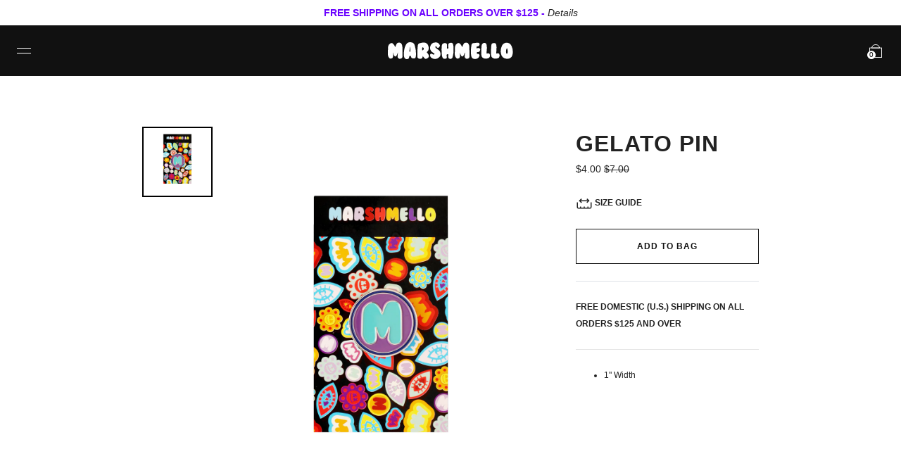

--- FILE ---
content_type: text/html; charset=utf-8
request_url: https://www.marshmellomusic.com/collections/all/products/gelato-pin
body_size: 33357
content:


<!doctype html>

<html lang="en">

  <head>
 
<link rel='preconnect dns-prefetch' href='https://api.config-security.com/' crossorigin />
<link rel='preconnect dns-prefetch' href='https://conf.config-security.com/' crossorigin />
<link rel='preconnect dns-prefetch' href='https://whale.camera/' crossorigin />
<script>
/* >> TriplePixel :: start*/
window.TriplePixelData={TripleName:"marshmellogang.myshopify.com",ver:"2.12",plat:"SHOPIFY",isHeadless:false},function(W,H,A,L,E,_,B,N){function O(U,T,P,H,R){void 0===R&&(R=!1),H=new XMLHttpRequest,P?(H.open("POST",U,!0),H.setRequestHeader("Content-Type","text/plain")):H.open("GET",U,!0),H.send(JSON.stringify(P||{})),H.onreadystatechange=function(){4===H.readyState&&200===H.status?(R=H.responseText,U.includes(".txt")?eval(R):P||(N[B]=R)):(299<H.status||H.status<200)&&T&&!R&&(R=!0,O(U,T-1,P))}}if(N=window,!N[H+"sn"]){N[H+"sn"]=1,L=function(){return Date.now().toString(36)+"_"+Math.random().toString(36)};try{A.setItem(H,1+(0|A.getItem(H)||0)),(E=JSON.parse(A.getItem(H+"U")||"[]")).push({u:location.href,r:document.referrer,t:Date.now(),id:L()}),A.setItem(H+"U",JSON.stringify(E))}catch(e){}var i,m,p;A.getItem('"!nC`')||(_=A,A=N,A[H]||(E=A[H]=function(t,e,a){return void 0===a&&(a=[]),"State"==t?E.s:(W=L(),(E._q=E._q||[]).push([W,t,e].concat(a)),W)},E.s="Installed",E._q=[],E.ch=W,B="configSecurityConfModel",N[B]=1,O("https://conf.config-security.com/model",5),i=L(),m=A[atob("c2NyZWVu")],_.setItem("di_pmt_wt",i),p={id:i,action:"profile",avatar:_.getItem("auth-security_rand_salt_"),time:m[atob("d2lkdGg=")]+":"+m[atob("aGVpZ2h0")],host:A.TriplePixelData.TripleName,plat:A.TriplePixelData.plat,url:window.location.href,ref:document.referrer,ver:A.TriplePixelData.ver},O("https://api.config-security.com/event",5,p),O("https://whale.camera/live/dot.txt",5)))}}("","TriplePixel",localStorage);
/* << TriplePixel :: end*/
</script>
<link rel='preconnect dns-prefetch' href='https://triplewhale-pixel.web.app/' crossorigin />

    <meta name="apple-itunes-app" content="app-id=1465971497">
    
    <meta charset="utf-8"/>

    <meta http-equiv="X-UA-Compatible" content="IE=edge , chrome=1"/>

    <meta name="description" content="1&quot; Width"/>

    <meta name="viewport" content="width=device-width , initial-scale=1 , shrink-to-fit=no"/>

    <meta name="facebook-domain-verification" content="utsvv80lqzkic6ai6hphcrvwkueftj" />

    <link rel="shortcut icon" type="image/png" href="//www.marshmellomusic.com/cdn/shop/files/MG_FAVICON_UPDATED_2020_v3-01_32x32.png?v=1614343388"/>

    <link rel="stylesheet" href="//www.marshmellomusic.com/cdn/shop/t/199/assets/theme.css?v=22878696597216259781757364432"/>

    <link rel="canonical" href="https://www.marshmellomusic.com/products/gelato-pin"/>

    <script>window.performance && window.performance.mark && window.performance.mark('shopify.content_for_header.start');</script><meta name="google-site-verification" content="b-LssP9UA_8MNMKa4Gm3mUEz0EHrGkuh3CghQ005NDg">
<meta name="google-site-verification" content="a7epAH8Z6w9IKQf2Uig0ELSbpz6X7s0vwJUEBo9Nk1Q">
<meta name="google-site-verification" content="DlW-2R4FtLi47a6XAmeH0hORwk2VSuo0HZtnWQX2XeA">
<meta name="google-site-verification" content="ePruHxfPOzLyxZ7nGLkjLd2Miie9d86ZaW1oXfJP7g8">
<meta id="shopify-digital-wallet" name="shopify-digital-wallet" content="/1252786285/digital_wallets/dialog">
<meta name="shopify-checkout-api-token" content="9a6c369ad07821b3fdcc64411adfe840">
<meta id="in-context-paypal-metadata" data-shop-id="1252786285" data-venmo-supported="false" data-environment="production" data-locale="en_US" data-paypal-v4="true" data-currency="USD">
<link rel="alternate" type="application/json+oembed" href="https://www.marshmellomusic.com/products/gelato-pin.oembed">
<script async="async" src="/checkouts/internal/preloads.js?locale=en-US"></script>
<link rel="preconnect" href="https://shop.app" crossorigin="anonymous">
<script async="async" src="https://shop.app/checkouts/internal/preloads.js?locale=en-US&shop_id=1252786285" crossorigin="anonymous"></script>
<script id="apple-pay-shop-capabilities" type="application/json">{"shopId":1252786285,"countryCode":"US","currencyCode":"USD","merchantCapabilities":["supports3DS"],"merchantId":"gid:\/\/shopify\/Shop\/1252786285","merchantName":"Mellogang","requiredBillingContactFields":["postalAddress","email","phone"],"requiredShippingContactFields":["postalAddress","email","phone"],"shippingType":"shipping","supportedNetworks":["visa","masterCard","amex","discover","elo","jcb"],"total":{"type":"pending","label":"Mellogang","amount":"1.00"},"shopifyPaymentsEnabled":true,"supportsSubscriptions":true}</script>
<script id="shopify-features" type="application/json">{"accessToken":"9a6c369ad07821b3fdcc64411adfe840","betas":["rich-media-storefront-analytics"],"domain":"www.marshmellomusic.com","predictiveSearch":true,"shopId":1252786285,"locale":"en"}</script>
<script>var Shopify = Shopify || {};
Shopify.shop = "marshmellogang.myshopify.com";
Shopify.locale = "en";
Shopify.currency = {"active":"USD","rate":"1.0"};
Shopify.country = "US";
Shopify.theme = {"name":"LIVING THE DREAM TOUR MERCH","id":128138215506,"schema_name":null,"schema_version":null,"theme_store_id":null,"role":"main"};
Shopify.theme.handle = "null";
Shopify.theme.style = {"id":null,"handle":null};
Shopify.cdnHost = "www.marshmellomusic.com/cdn";
Shopify.routes = Shopify.routes || {};
Shopify.routes.root = "/";</script>
<script type="module">!function(o){(o.Shopify=o.Shopify||{}).modules=!0}(window);</script>
<script>!function(o){function n(){var o=[];function n(){o.push(Array.prototype.slice.apply(arguments))}return n.q=o,n}var t=o.Shopify=o.Shopify||{};t.loadFeatures=n(),t.autoloadFeatures=n()}(window);</script>
<script>
  window.ShopifyPay = window.ShopifyPay || {};
  window.ShopifyPay.apiHost = "shop.app\/pay";
  window.ShopifyPay.redirectState = null;
</script>
<script id="shop-js-analytics" type="application/json">{"pageType":"product"}</script>
<script defer="defer" async type="module" src="//www.marshmellomusic.com/cdn/shopifycloud/shop-js/modules/v2/client.init-shop-cart-sync_IZsNAliE.en.esm.js"></script>
<script defer="defer" async type="module" src="//www.marshmellomusic.com/cdn/shopifycloud/shop-js/modules/v2/chunk.common_0OUaOowp.esm.js"></script>
<script type="module">
  await import("//www.marshmellomusic.com/cdn/shopifycloud/shop-js/modules/v2/client.init-shop-cart-sync_IZsNAliE.en.esm.js");
await import("//www.marshmellomusic.com/cdn/shopifycloud/shop-js/modules/v2/chunk.common_0OUaOowp.esm.js");

  window.Shopify.SignInWithShop?.initShopCartSync?.({"fedCMEnabled":true,"windoidEnabled":true});

</script>
<script defer="defer" async type="module" src="//www.marshmellomusic.com/cdn/shopifycloud/shop-js/modules/v2/client.payment-terms_CNlwjfZz.en.esm.js"></script>
<script defer="defer" async type="module" src="//www.marshmellomusic.com/cdn/shopifycloud/shop-js/modules/v2/chunk.common_0OUaOowp.esm.js"></script>
<script defer="defer" async type="module" src="//www.marshmellomusic.com/cdn/shopifycloud/shop-js/modules/v2/chunk.modal_CGo_dVj3.esm.js"></script>
<script type="module">
  await import("//www.marshmellomusic.com/cdn/shopifycloud/shop-js/modules/v2/client.payment-terms_CNlwjfZz.en.esm.js");
await import("//www.marshmellomusic.com/cdn/shopifycloud/shop-js/modules/v2/chunk.common_0OUaOowp.esm.js");
await import("//www.marshmellomusic.com/cdn/shopifycloud/shop-js/modules/v2/chunk.modal_CGo_dVj3.esm.js");

  
</script>
<script>
  window.Shopify = window.Shopify || {};
  if (!window.Shopify.featureAssets) window.Shopify.featureAssets = {};
  window.Shopify.featureAssets['shop-js'] = {"shop-cart-sync":["modules/v2/client.shop-cart-sync_DLOhI_0X.en.esm.js","modules/v2/chunk.common_0OUaOowp.esm.js"],"init-fed-cm":["modules/v2/client.init-fed-cm_C6YtU0w6.en.esm.js","modules/v2/chunk.common_0OUaOowp.esm.js"],"shop-button":["modules/v2/client.shop-button_BCMx7GTG.en.esm.js","modules/v2/chunk.common_0OUaOowp.esm.js"],"shop-cash-offers":["modules/v2/client.shop-cash-offers_BT26qb5j.en.esm.js","modules/v2/chunk.common_0OUaOowp.esm.js","modules/v2/chunk.modal_CGo_dVj3.esm.js"],"init-windoid":["modules/v2/client.init-windoid_B9PkRMql.en.esm.js","modules/v2/chunk.common_0OUaOowp.esm.js"],"init-shop-email-lookup-coordinator":["modules/v2/client.init-shop-email-lookup-coordinator_DZkqjsbU.en.esm.js","modules/v2/chunk.common_0OUaOowp.esm.js"],"shop-toast-manager":["modules/v2/client.shop-toast-manager_Di2EnuM7.en.esm.js","modules/v2/chunk.common_0OUaOowp.esm.js"],"shop-login-button":["modules/v2/client.shop-login-button_BtqW_SIO.en.esm.js","modules/v2/chunk.common_0OUaOowp.esm.js","modules/v2/chunk.modal_CGo_dVj3.esm.js"],"avatar":["modules/v2/client.avatar_BTnouDA3.en.esm.js"],"pay-button":["modules/v2/client.pay-button_CWa-C9R1.en.esm.js","modules/v2/chunk.common_0OUaOowp.esm.js"],"init-shop-cart-sync":["modules/v2/client.init-shop-cart-sync_IZsNAliE.en.esm.js","modules/v2/chunk.common_0OUaOowp.esm.js"],"init-customer-accounts":["modules/v2/client.init-customer-accounts_DenGwJTU.en.esm.js","modules/v2/client.shop-login-button_BtqW_SIO.en.esm.js","modules/v2/chunk.common_0OUaOowp.esm.js","modules/v2/chunk.modal_CGo_dVj3.esm.js"],"init-shop-for-new-customer-accounts":["modules/v2/client.init-shop-for-new-customer-accounts_JdHXxpS9.en.esm.js","modules/v2/client.shop-login-button_BtqW_SIO.en.esm.js","modules/v2/chunk.common_0OUaOowp.esm.js","modules/v2/chunk.modal_CGo_dVj3.esm.js"],"init-customer-accounts-sign-up":["modules/v2/client.init-customer-accounts-sign-up_D6__K_p8.en.esm.js","modules/v2/client.shop-login-button_BtqW_SIO.en.esm.js","modules/v2/chunk.common_0OUaOowp.esm.js","modules/v2/chunk.modal_CGo_dVj3.esm.js"],"checkout-modal":["modules/v2/client.checkout-modal_C_ZQDY6s.en.esm.js","modules/v2/chunk.common_0OUaOowp.esm.js","modules/v2/chunk.modal_CGo_dVj3.esm.js"],"shop-follow-button":["modules/v2/client.shop-follow-button_XetIsj8l.en.esm.js","modules/v2/chunk.common_0OUaOowp.esm.js","modules/v2/chunk.modal_CGo_dVj3.esm.js"],"lead-capture":["modules/v2/client.lead-capture_DvA72MRN.en.esm.js","modules/v2/chunk.common_0OUaOowp.esm.js","modules/v2/chunk.modal_CGo_dVj3.esm.js"],"shop-login":["modules/v2/client.shop-login_ClXNxyh6.en.esm.js","modules/v2/chunk.common_0OUaOowp.esm.js","modules/v2/chunk.modal_CGo_dVj3.esm.js"],"payment-terms":["modules/v2/client.payment-terms_CNlwjfZz.en.esm.js","modules/v2/chunk.common_0OUaOowp.esm.js","modules/v2/chunk.modal_CGo_dVj3.esm.js"]};
</script>
<script>(function() {
  var isLoaded = false;
  function asyncLoad() {
    if (isLoaded) return;
    isLoaded = true;
    var urls = ["https:\/\/shopify-widget.route.com\/shopify.widget.js?shop=marshmellogang.myshopify.com","https:\/\/cdn.tapcart.com\/webbridge-sdk\/webbridge.umd.js?shop=marshmellogang.myshopify.com"];
    for (var i = 0; i < urls.length; i++) {
      var s = document.createElement('script');
      s.type = 'text/javascript';
      s.async = true;
      s.src = urls[i];
      var x = document.getElementsByTagName('script')[0];
      x.parentNode.insertBefore(s, x);
    }
  };
  if(window.attachEvent) {
    window.attachEvent('onload', asyncLoad);
  } else {
    window.addEventListener('load', asyncLoad, false);
  }
})();</script>
<script id="__st">var __st={"a":1252786285,"offset":-28800,"reqid":"8cb8385e-4cf4-44c2-8225-4bad4fb55c34-1768484293","pageurl":"www.marshmellomusic.com\/collections\/all\/products\/gelato-pin","u":"2d575648eb1b","p":"product","rtyp":"product","rid":4424937078866};</script>
<script>window.ShopifyPaypalV4VisibilityTracking = true;</script>
<script id="captcha-bootstrap">!function(){'use strict';const t='contact',e='account',n='new_comment',o=[[t,t],['blogs',n],['comments',n],[t,'customer']],c=[[e,'customer_login'],[e,'guest_login'],[e,'recover_customer_password'],[e,'create_customer']],r=t=>t.map((([t,e])=>`form[action*='/${t}']:not([data-nocaptcha='true']) input[name='form_type'][value='${e}']`)).join(','),a=t=>()=>t?[...document.querySelectorAll(t)].map((t=>t.form)):[];function s(){const t=[...o],e=r(t);return a(e)}const i='password',u='form_key',d=['recaptcha-v3-token','g-recaptcha-response','h-captcha-response',i],f=()=>{try{return window.sessionStorage}catch{return}},m='__shopify_v',_=t=>t.elements[u];function p(t,e,n=!1){try{const o=window.sessionStorage,c=JSON.parse(o.getItem(e)),{data:r}=function(t){const{data:e,action:n}=t;return t[m]||n?{data:e,action:n}:{data:t,action:n}}(c);for(const[e,n]of Object.entries(r))t.elements[e]&&(t.elements[e].value=n);n&&o.removeItem(e)}catch(o){console.error('form repopulation failed',{error:o})}}const l='form_type',E='cptcha';function T(t){t.dataset[E]=!0}const w=window,h=w.document,L='Shopify',v='ce_forms',y='captcha';let A=!1;((t,e)=>{const n=(g='f06e6c50-85a8-45c8-87d0-21a2b65856fe',I='https://cdn.shopify.com/shopifycloud/storefront-forms-hcaptcha/ce_storefront_forms_captcha_hcaptcha.v1.5.2.iife.js',D={infoText:'Protected by hCaptcha',privacyText:'Privacy',termsText:'Terms'},(t,e,n)=>{const o=w[L][v],c=o.bindForm;if(c)return c(t,g,e,D).then(n);var r;o.q.push([[t,g,e,D],n]),r=I,A||(h.body.append(Object.assign(h.createElement('script'),{id:'captcha-provider',async:!0,src:r})),A=!0)});var g,I,D;w[L]=w[L]||{},w[L][v]=w[L][v]||{},w[L][v].q=[],w[L][y]=w[L][y]||{},w[L][y].protect=function(t,e){n(t,void 0,e),T(t)},Object.freeze(w[L][y]),function(t,e,n,w,h,L){const[v,y,A,g]=function(t,e,n){const i=e?o:[],u=t?c:[],d=[...i,...u],f=r(d),m=r(i),_=r(d.filter((([t,e])=>n.includes(e))));return[a(f),a(m),a(_),s()]}(w,h,L),I=t=>{const e=t.target;return e instanceof HTMLFormElement?e:e&&e.form},D=t=>v().includes(t);t.addEventListener('submit',(t=>{const e=I(t);if(!e)return;const n=D(e)&&!e.dataset.hcaptchaBound&&!e.dataset.recaptchaBound,o=_(e),c=g().includes(e)&&(!o||!o.value);(n||c)&&t.preventDefault(),c&&!n&&(function(t){try{if(!f())return;!function(t){const e=f();if(!e)return;const n=_(t);if(!n)return;const o=n.value;o&&e.removeItem(o)}(t);const e=Array.from(Array(32),(()=>Math.random().toString(36)[2])).join('');!function(t,e){_(t)||t.append(Object.assign(document.createElement('input'),{type:'hidden',name:u})),t.elements[u].value=e}(t,e),function(t,e){const n=f();if(!n)return;const o=[...t.querySelectorAll(`input[type='${i}']`)].map((({name:t})=>t)),c=[...d,...o],r={};for(const[a,s]of new FormData(t).entries())c.includes(a)||(r[a]=s);n.setItem(e,JSON.stringify({[m]:1,action:t.action,data:r}))}(t,e)}catch(e){console.error('failed to persist form',e)}}(e),e.submit())}));const S=(t,e)=>{t&&!t.dataset[E]&&(n(t,e.some((e=>e===t))),T(t))};for(const o of['focusin','change'])t.addEventListener(o,(t=>{const e=I(t);D(e)&&S(e,y())}));const B=e.get('form_key'),M=e.get(l),P=B&&M;t.addEventListener('DOMContentLoaded',(()=>{const t=y();if(P)for(const e of t)e.elements[l].value===M&&p(e,B);[...new Set([...A(),...v().filter((t=>'true'===t.dataset.shopifyCaptcha))])].forEach((e=>S(e,t)))}))}(h,new URLSearchParams(w.location.search),n,t,e,['guest_login'])})(!1,!0)}();</script>
<script integrity="sha256-4kQ18oKyAcykRKYeNunJcIwy7WH5gtpwJnB7kiuLZ1E=" data-source-attribution="shopify.loadfeatures" defer="defer" src="//www.marshmellomusic.com/cdn/shopifycloud/storefront/assets/storefront/load_feature-a0a9edcb.js" crossorigin="anonymous"></script>
<script crossorigin="anonymous" defer="defer" src="//www.marshmellomusic.com/cdn/shopifycloud/storefront/assets/shopify_pay/storefront-65b4c6d7.js?v=20250812"></script>
<script data-source-attribution="shopify.dynamic_checkout.dynamic.init">var Shopify=Shopify||{};Shopify.PaymentButton=Shopify.PaymentButton||{isStorefrontPortableWallets:!0,init:function(){window.Shopify.PaymentButton.init=function(){};var t=document.createElement("script");t.src="https://www.marshmellomusic.com/cdn/shopifycloud/portable-wallets/latest/portable-wallets.en.js",t.type="module",document.head.appendChild(t)}};
</script>
<script data-source-attribution="shopify.dynamic_checkout.buyer_consent">
  function portableWalletsHideBuyerConsent(e){var t=document.getElementById("shopify-buyer-consent"),n=document.getElementById("shopify-subscription-policy-button");t&&n&&(t.classList.add("hidden"),t.setAttribute("aria-hidden","true"),n.removeEventListener("click",e))}function portableWalletsShowBuyerConsent(e){var t=document.getElementById("shopify-buyer-consent"),n=document.getElementById("shopify-subscription-policy-button");t&&n&&(t.classList.remove("hidden"),t.removeAttribute("aria-hidden"),n.addEventListener("click",e))}window.Shopify?.PaymentButton&&(window.Shopify.PaymentButton.hideBuyerConsent=portableWalletsHideBuyerConsent,window.Shopify.PaymentButton.showBuyerConsent=portableWalletsShowBuyerConsent);
</script>
<script data-source-attribution="shopify.dynamic_checkout.cart.bootstrap">document.addEventListener("DOMContentLoaded",(function(){function t(){return document.querySelector("shopify-accelerated-checkout-cart, shopify-accelerated-checkout")}if(t())Shopify.PaymentButton.init();else{new MutationObserver((function(e,n){t()&&(Shopify.PaymentButton.init(),n.disconnect())})).observe(document.body,{childList:!0,subtree:!0})}}));
</script>
<script id='scb4127' type='text/javascript' async='' src='https://www.marshmellomusic.com/cdn/shopifycloud/privacy-banner/storefront-banner.js'></script><link id="shopify-accelerated-checkout-styles" rel="stylesheet" media="screen" href="https://www.marshmellomusic.com/cdn/shopifycloud/portable-wallets/latest/accelerated-checkout-backwards-compat.css" crossorigin="anonymous">
<style id="shopify-accelerated-checkout-cart">
        #shopify-buyer-consent {
  margin-top: 1em;
  display: inline-block;
  width: 100%;
}

#shopify-buyer-consent.hidden {
  display: none;
}

#shopify-subscription-policy-button {
  background: none;
  border: none;
  padding: 0;
  text-decoration: underline;
  font-size: inherit;
  cursor: pointer;
}

#shopify-subscription-policy-button::before {
  box-shadow: none;
}

      </style>

<script>window.performance && window.performance.mark && window.performance.mark('shopify.content_for_header.end');</script>

    


<meta property="og:site_name" content="Mellogang">
<meta property="og:url" content="https://www.marshmellomusic.com/products/gelato-pin">
<meta property="og:title" content="Gelato Pin">
<meta property="og:type" content="product">
<meta property="og:description" content="1&quot; Width"><meta property="product:availability" content="instock">
  <meta property="product:price:amount" content="4.00">
  <meta property="product:price:currency" content="USD"><meta property="og:image" content="http://www.marshmellomusic.com/cdn/shop/products/MARSHMELLO_FESTIVAL_PACK_M_PIN.png?v=1599201404">
      <meta property="og:image:secure_url" content="https://www.marshmellomusic.com/cdn/shop/products/MARSHMELLO_FESTIVAL_PACK_M_PIN.png?v=1599201404">
      <meta property="og:image:width" content="1080">
      <meta property="og:image:height" content="1350">
      <meta property="og:image:alt" content="Gelato Pin">


    <title>

      Marshmello Gelato Pin

    </title>

    <!-- Global site tag (gtag.js) - Google Ads: 854543673 -->
    <script async src="https://www.googletagmanager.com/gtag/js?id=AW-854543673"></script>

    <script>
      window.dataLayer = window.dataLayer || [];
      function gtag(){dataLayer.push(arguments);}
      gtag('js', new Date());

      gtag('config', 'AW-854543673');
    </script>



                   

            <!-- giftbox-script -->
            <script src="//www.marshmellomusic.com/cdn/shop/t/199/assets/giftbox-config.js?v=111603181540343972631757364432" type="text/javascript"></script>
            <!-- / giftbox-script -->
            

<script type="text/javascript">console.error("MinMaxify is deactivated for this website. Please don't forget to remove minmaxify-head.liquid still being referenced by theme.liquid")</script>



  
  <style>[ge-active="true"] #shopify-section-header { display: none; }</style>

  

<link rel="stylesheet" type="text/css" href="https://crossborder-integration.global-e.com/resources/css/60000223/US"/>
<script>
    GLBE_PARAMS = {
        appUrl: "https://crossborder-integration.global-e.com/",
        pixelUrl: "https://utils.global-e.com",
        pixelEnabled: true,
        geAppUrl: "https://web.global-e.com/",
        env: "Production",
        geCDNUrl: "https://web.global-e.com/",
        apiUrl: "https://api.global-e.com/",
        emi: "daerrg",
        mid: "60000223",
        hiddenElements: ".ge-hide,.afterpay-paragraph,form[action='https://payments.amazon.com/checkout/signin']",
        countryCode: "US",
        countryName: "United States",
        currencyCode: "USD",
        currencyName: "United States Dollar",
        locale: "en",
        operatedCountries: ["AD","AE","AF","AG","AI","AL","AM","AO","AR","AT","AU","AW","AZ","BA","BB","BD","BE","BF","BG","BH","BI","BJ","BL","BM","BN","BO","BR","BS","BT","BW","BZ","CA","CD","CG","CH","CI","CK","CL","CM","CN","CO","CR","CV","CW","CY","CZ","DE","DJ","DK","DM","DO","DZ","EC","EE","EG","ES","ET","FI","FJ","FK","FO","FR","GA","GB","GD","GE","GF","GG","GH","GI","GL","GM","GN","GP","GQ","GR","GT","GW","GY","HK","HN","HR","HT","HU","ID","IE","IL","IN","IS","IT","JE","JM","JO","JP","KE","KG","KH","KI","KM","KN","KR","KW","KY","KZ","LA","LB","LC","LI","LK","LR","LS","LT","LU","LV","MA","MC","MD","ME","MG","MK","ML","MM","MN","MO","MQ","MR","MS","MT","MU","MV","MW","MX","MY","MZ","NA","NC","NE","NG","NI","NL","NO","NP","NR","NU","NZ","OM","PA","PE","PF","PG","PH","PK","PL","PT","PY","QA","RE","RO","RS","RW","SA","SB","SC","SE","SG","SH","SI","SK","SL","SM","SO","SR","ST","SV","SX","SZ","TC","TD","TG","TH","TL","TN","TO","TR","TT","TV","TW","TZ","UG","UY","UZ","VA","VC","VE","VG","VN","VU","WS","YT","ZA","ZM","ZW"],
        allowedCountries: [{ code: 'AL', name: 'Albania' }, { code: 'DZ', name: 'Algeria' }, { code: 'AD', name: 'Andorra' }, { code: 'AO', name: 'Angola' }, { code: 'AI', name: 'Anguilla' }, { code: 'AG', name: 'Antigua &amp; Barbuda' }, { code: 'AR', name: 'Argentina' }, { code: 'AM', name: 'Armenia' }, { code: 'AW', name: 'Aruba' }, { code: 'AC', name: 'Ascension Island' }, { code: 'AU', name: 'Australia' }, { code: 'AT', name: 'Austria' }, { code: 'AZ', name: 'Azerbaijan' }, { code: 'BS', name: 'Bahamas' }, { code: 'BH', name: 'Bahrain' }, { code: 'BD', name: 'Bangladesh' }, { code: 'BB', name: 'Barbados' }, { code: 'BE', name: 'Belgium' }, { code: 'BZ', name: 'Belize' }, { code: 'BJ', name: 'Benin' }, { code: 'BM', name: 'Bermuda' }, { code: 'BT', name: 'Bhutan' }, { code: 'BO', name: 'Bolivia' }, { code: 'BA', name: 'Bosnia &amp; Herzegovina' }, { code: 'BW', name: 'Botswana' }, { code: 'BR', name: 'Brazil' }, { code: 'IO', name: 'British Indian Ocean Territory' }, { code: 'VG', name: 'British Virgin Islands' }, { code: 'BN', name: 'Brunei' }, { code: 'BG', name: 'Bulgaria' }, { code: 'BF', name: 'Burkina Faso' }, { code: 'BI', name: 'Burundi' }, { code: 'KH', name: 'Cambodia' }, { code: 'CM', name: 'Cameroon' }, { code: 'CA', name: 'Canada' }, { code: 'CV', name: 'Cape Verde' }, { code: 'BQ', name: 'Caribbean Netherlands' }, { code: 'KY', name: 'Cayman Islands' }, { code: 'CF', name: 'Central African Republic' }, { code: 'TD', name: 'Chad' }, { code: 'CL', name: 'Chile' }, { code: 'CN', name: 'China' }, { code: 'CX', name: 'Christmas Island' }, { code: 'CC', name: 'Cocos (Keeling) Islands' }, { code: 'CO', name: 'Colombia' }, { code: 'KM', name: 'Comoros' }, { code: 'CG', name: 'Congo - Brazzaville' }, { code: 'CD', name: 'Congo - Kinshasa' }, { code: 'CK', name: 'Cook Islands' }, { code: 'CR', name: 'Costa Rica' }, { code: 'CI', name: 'Côte d’Ivoire' }, { code: 'HR', name: 'Croatia' }, { code: 'CW', name: 'Curaçao' }, { code: 'CY', name: 'Cyprus' }, { code: 'CZ', name: 'Czechia' }, { code: 'DK', name: 'Denmark' }, { code: 'DJ', name: 'Djibouti' }, { code: 'DM', name: 'Dominica' }, { code: 'DO', name: 'Dominican Republic' }, { code: 'EC', name: 'Ecuador' }, { code: 'EG', name: 'Egypt' }, { code: 'GQ', name: 'Equatorial Guinea' }, { code: 'ER', name: 'Eritrea' }, { code: 'EE', name: 'Estonia' }, { code: 'SZ', name: 'Eswatini' }, { code: 'ET', name: 'Ethiopia' }, { code: 'FK', name: 'Falkland Islands' }, { code: 'FO', name: 'Faroe Islands' }, { code: 'FJ', name: 'Fiji' }, { code: 'FI', name: 'Finland' }, { code: 'FR', name: 'France' }, { code: 'GF', name: 'French Guiana' }, { code: 'PF', name: 'French Polynesia' }, { code: 'TF', name: 'French Southern Territories' }, { code: 'GA', name: 'Gabon' }, { code: 'GM', name: 'Gambia' }, { code: 'GE', name: 'Georgia' }, { code: 'DE', name: 'Germany' }, { code: 'GH', name: 'Ghana' }, { code: 'GI', name: 'Gibraltar' }, { code: 'GR', name: 'Greece' }, { code: 'GL', name: 'Greenland' }, { code: 'GD', name: 'Grenada' }, { code: 'GP', name: 'Guadeloupe' }, { code: 'GG', name: 'Guernsey' }, { code: 'GN', name: 'Guinea' }, { code: 'GW', name: 'Guinea-Bissau' }, { code: 'GY', name: 'Guyana' }, { code: 'HT', name: 'Haiti' }, { code: 'HN', name: 'Honduras' }, { code: 'HK', name: 'Hong Kong SAR' }, { code: 'HU', name: 'Hungary' }, { code: 'IS', name: 'Iceland' }, { code: 'IN', name: 'India' }, { code: 'ID', name: 'Indonesia' }, { code: 'IQ', name: 'Iraq' }, { code: 'IE', name: 'Ireland' }, { code: 'IL', name: 'Israel' }, { code: 'IT', name: 'Italy' }, { code: 'JM', name: 'Jamaica' }, { code: 'JP', name: 'Japan' }, { code: 'JE', name: 'Jersey' }, { code: 'JO', name: 'Jordan' }, { code: 'KE', name: 'Kenya' }, { code: 'KI', name: 'Kiribati' }, { code: 'KW', name: 'Kuwait' }, { code: 'KG', name: 'Kyrgyzstan' }, { code: 'LA', name: 'Laos' }, { code: 'LV', name: 'Latvia' }, { code: 'LB', name: 'Lebanon' }, { code: 'LS', name: 'Lesotho' }, { code: 'LR', name: 'Liberia' }, { code: 'LY', name: 'Libya' }, { code: 'LI', name: 'Liechtenstein' }, { code: 'LT', name: 'Lithuania' }, { code: 'LU', name: 'Luxembourg' }, { code: 'MO', name: 'Macao SAR' }, { code: 'MG', name: 'Madagascar' }, { code: 'MW', name: 'Malawi' }, { code: 'MY', name: 'Malaysia' }, { code: 'MV', name: 'Maldives' }, { code: 'ML', name: 'Mali' }, { code: 'MT', name: 'Malta' }, { code: 'MQ', name: 'Martinique' }, { code: 'MR', name: 'Mauritania' }, { code: 'MU', name: 'Mauritius' }, { code: 'YT', name: 'Mayotte' }, { code: 'MX', name: 'Mexico' }, { code: 'MD', name: 'Moldova' }, { code: 'MC', name: 'Monaco' }, { code: 'MN', name: 'Mongolia' }, { code: 'ME', name: 'Montenegro' }, { code: 'MS', name: 'Montserrat' }, { code: 'MA', name: 'Morocco' }, { code: 'MZ', name: 'Mozambique' }, { code: 'MM', name: 'Myanmar (Burma)' }, { code: 'NA', name: 'Namibia' }, { code: 'NR', name: 'Nauru' }, { code: 'NP', name: 'Nepal' }, { code: 'NL', name: 'Netherlands' }, { code: 'NC', name: 'New Caledonia' }, { code: 'NZ', name: 'New Zealand' }, { code: 'NI', name: 'Nicaragua' }, { code: 'NE', name: 'Niger' }, { code: 'NG', name: 'Nigeria' }, { code: 'NU', name: 'Niue' }, { code: 'NF', name: 'Norfolk Island' }, { code: 'MK', name: 'North Macedonia' }, { code: 'NO', name: 'Norway' }, { code: 'OM', name: 'Oman' }, { code: 'PK', name: 'Pakistan' }, { code: 'PS', name: 'Palestinian Territories' }, { code: 'PA', name: 'Panama' }, { code: 'PG', name: 'Papua New Guinea' }, { code: 'PY', name: 'Paraguay' }, { code: 'PE', name: 'Peru' }, { code: 'PH', name: 'Philippines' }, { code: 'PN', name: 'Pitcairn Islands' }, { code: 'PL', name: 'Poland' }, { code: 'PT', name: 'Portugal' }, { code: 'QA', name: 'Qatar' }, { code: 'RE', name: 'Réunion' }, { code: 'RO', name: 'Romania' }, { code: 'RW', name: 'Rwanda' }, { code: 'WS', name: 'Samoa' }, { code: 'SM', name: 'San Marino' }, { code: 'ST', name: 'São Tomé &amp; Príncipe' }, { code: 'SA', name: 'Saudi Arabia' }, { code: 'SN', name: 'Senegal' }, { code: 'RS', name: 'Serbia' }, { code: 'SC', name: 'Seychelles' }, { code: 'SL', name: 'Sierra Leone' }, { code: 'SG', name: 'Singapore' }, { code: 'SK', name: 'Slovakia' }, { code: 'SI', name: 'Slovenia' }, { code: 'SB', name: 'Solomon Islands' }, { code: 'SO', name: 'Somalia' }, { code: 'ZA', name: 'South Africa' }, { code: 'KR', name: 'South Korea' }, { code: 'SS', name: 'South Sudan' }, { code: 'ES', name: 'Spain' }, { code: 'LK', name: 'Sri Lanka' }, { code: 'BL', name: 'St. Barthélemy' }, { code: 'SH', name: 'St. Helena' }, { code: 'KN', name: 'St. Kitts &amp; Nevis' }, { code: 'LC', name: 'St. Lucia' }, { code: 'MF', name: 'St. Martin' }, { code: 'VC', name: 'St. Vincent &amp; Grenadines' }, { code: 'SD', name: 'Sudan' }, { code: 'SR', name: 'Suriname' }, { code: 'SE', name: 'Sweden' }, { code: 'CH', name: 'Switzerland' }, { code: 'TW', name: 'Taiwan' }, { code: 'TJ', name: 'Tajikistan' }, { code: 'TZ', name: 'Tanzania' }, { code: 'TH', name: 'Thailand' }, { code: 'TL', name: 'Timor-Leste' }, { code: 'TG', name: 'Togo' }, { code: 'TK', name: 'Tokelau' }, { code: 'TO', name: 'Tonga' }, { code: 'TT', name: 'Trinidad &amp; Tobago' }, { code: 'TA', name: 'Tristan da Cunha' }, { code: 'TN', name: 'Tunisia' }, { code: 'TR', name: 'Türkiye' }, { code: 'TM', name: 'Turkmenistan' }, { code: 'TC', name: 'Turks &amp; Caicos Islands' }, { code: 'TV', name: 'Tuvalu' }, { code: 'UM', name: 'U.S. Outlying Islands' }, { code: 'UG', name: 'Uganda' }, { code: 'AE', name: 'United Arab Emirates' }, { code: 'GB', name: 'United Kingdom' }, { code: 'US', name: 'United States' }, { code: 'UY', name: 'Uruguay' }, { code: 'VU', name: 'Vanuatu' }, { code: 'VN', name: 'Vietnam' }, { code: 'WF', name: 'Wallis &amp; Futuna' }, { code: 'EH', name: 'Western Sahara' }, { code: 'YE', name: 'Yemen' }, { code: 'ZM', name: 'Zambia' }, { code: 'ZW', name: 'Zimbabwe' }, ],
        c1Enabled:"False",
        siteId: "7ce243a1e1a2",
        isTokenEnabled: "true",
};
</script>

<!-- BEGIN app block: shopify://apps/klaviyo-email-marketing-sms/blocks/klaviyo-onsite-embed/2632fe16-c075-4321-a88b-50b567f42507 -->












  <script async src="https://static.klaviyo.com/onsite/js/KELQeC/klaviyo.js?company_id=KELQeC"></script>
  <script>!function(){if(!window.klaviyo){window._klOnsite=window._klOnsite||[];try{window.klaviyo=new Proxy({},{get:function(n,i){return"push"===i?function(){var n;(n=window._klOnsite).push.apply(n,arguments)}:function(){for(var n=arguments.length,o=new Array(n),w=0;w<n;w++)o[w]=arguments[w];var t="function"==typeof o[o.length-1]?o.pop():void 0,e=new Promise((function(n){window._klOnsite.push([i].concat(o,[function(i){t&&t(i),n(i)}]))}));return e}}})}catch(n){window.klaviyo=window.klaviyo||[],window.klaviyo.push=function(){var n;(n=window._klOnsite).push.apply(n,arguments)}}}}();</script>

  
    <script id="viewed_product">
      if (item == null) {
        var _learnq = _learnq || [];

        var MetafieldReviews = null
        var MetafieldYotpoRating = null
        var MetafieldYotpoCount = null
        var MetafieldLooxRating = null
        var MetafieldLooxCount = null
        var okendoProduct = null
        var okendoProductReviewCount = null
        var okendoProductReviewAverageValue = null
        try {
          // The following fields are used for Customer Hub recently viewed in order to add reviews.
          // This information is not part of __kla_viewed. Instead, it is part of __kla_viewed_reviewed_items
          MetafieldReviews = {"rating":{"scale_min":"1.0","scale_max":"5.0","value":"5.0"},"rating_count":0};
          MetafieldYotpoRating = null
          MetafieldYotpoCount = null
          MetafieldLooxRating = null
          MetafieldLooxCount = null

          okendoProduct = null
          // If the okendo metafield is not legacy, it will error, which then requires the new json formatted data
          if (okendoProduct && 'error' in okendoProduct) {
            okendoProduct = null
          }
          okendoProductReviewCount = okendoProduct ? okendoProduct.reviewCount : null
          okendoProductReviewAverageValue = okendoProduct ? okendoProduct.reviewAverageValue : null
        } catch (error) {
          console.error('Error in Klaviyo onsite reviews tracking:', error);
        }

        var item = {
          Name: "Gelato Pin",
          ProductID: 4424937078866,
          Categories: ["All (Adult)","Festival Pack","Gifts Under $50","Memorial Day Sale","Pigment Dye","Sale","Shop All","Stickers and Pins","VIPS"],
          ImageURL: "https://www.marshmellomusic.com/cdn/shop/products/MARSHMELLO_FESTIVAL_PACK_M_PIN_grande.png?v=1599201404",
          URL: "https://www.marshmellomusic.com/products/gelato-pin",
          Brand: "Marshmello",
          Price: "$4.00",
          Value: "4.00",
          CompareAtPrice: "$7.00"
        };
        _learnq.push(['track', 'Viewed Product', item]);
        _learnq.push(['trackViewedItem', {
          Title: item.Name,
          ItemId: item.ProductID,
          Categories: item.Categories,
          ImageUrl: item.ImageURL,
          Url: item.URL,
          Metadata: {
            Brand: item.Brand,
            Price: item.Price,
            Value: item.Value,
            CompareAtPrice: item.CompareAtPrice
          },
          metafields:{
            reviews: MetafieldReviews,
            yotpo:{
              rating: MetafieldYotpoRating,
              count: MetafieldYotpoCount,
            },
            loox:{
              rating: MetafieldLooxRating,
              count: MetafieldLooxCount,
            },
            okendo: {
              rating: okendoProductReviewAverageValue,
              count: okendoProductReviewCount,
            }
          }
        }]);
      }
    </script>
  




  <script>
    window.klaviyoReviewsProductDesignMode = false
  </script>







<!-- END app block --><link href="https://monorail-edge.shopifysvc.com" rel="dns-prefetch">
<script>(function(){if ("sendBeacon" in navigator && "performance" in window) {try {var session_token_from_headers = performance.getEntriesByType('navigation')[0].serverTiming.find(x => x.name == '_s').description;} catch {var session_token_from_headers = undefined;}var session_cookie_matches = document.cookie.match(/_shopify_s=([^;]*)/);var session_token_from_cookie = session_cookie_matches && session_cookie_matches.length === 2 ? session_cookie_matches[1] : "";var session_token = session_token_from_headers || session_token_from_cookie || "";function handle_abandonment_event(e) {var entries = performance.getEntries().filter(function(entry) {return /monorail-edge.shopifysvc.com/.test(entry.name);});if (!window.abandonment_tracked && entries.length === 0) {window.abandonment_tracked = true;var currentMs = Date.now();var navigation_start = performance.timing.navigationStart;var payload = {shop_id: 1252786285,url: window.location.href,navigation_start,duration: currentMs - navigation_start,session_token,page_type: "product"};window.navigator.sendBeacon("https://monorail-edge.shopifysvc.com/v1/produce", JSON.stringify({schema_id: "online_store_buyer_site_abandonment/1.1",payload: payload,metadata: {event_created_at_ms: currentMs,event_sent_at_ms: currentMs}}));}}window.addEventListener('pagehide', handle_abandonment_event);}}());</script>
<script id="web-pixels-manager-setup">(function e(e,d,r,n,o){if(void 0===o&&(o={}),!Boolean(null===(a=null===(i=window.Shopify)||void 0===i?void 0:i.analytics)||void 0===a?void 0:a.replayQueue)){var i,a;window.Shopify=window.Shopify||{};var t=window.Shopify;t.analytics=t.analytics||{};var s=t.analytics;s.replayQueue=[],s.publish=function(e,d,r){return s.replayQueue.push([e,d,r]),!0};try{self.performance.mark("wpm:start")}catch(e){}var l=function(){var e={modern:/Edge?\/(1{2}[4-9]|1[2-9]\d|[2-9]\d{2}|\d{4,})\.\d+(\.\d+|)|Firefox\/(1{2}[4-9]|1[2-9]\d|[2-9]\d{2}|\d{4,})\.\d+(\.\d+|)|Chrom(ium|e)\/(9{2}|\d{3,})\.\d+(\.\d+|)|(Maci|X1{2}).+ Version\/(15\.\d+|(1[6-9]|[2-9]\d|\d{3,})\.\d+)([,.]\d+|)( \(\w+\)|)( Mobile\/\w+|) Safari\/|Chrome.+OPR\/(9{2}|\d{3,})\.\d+\.\d+|(CPU[ +]OS|iPhone[ +]OS|CPU[ +]iPhone|CPU IPhone OS|CPU iPad OS)[ +]+(15[._]\d+|(1[6-9]|[2-9]\d|\d{3,})[._]\d+)([._]\d+|)|Android:?[ /-](13[3-9]|1[4-9]\d|[2-9]\d{2}|\d{4,})(\.\d+|)(\.\d+|)|Android.+Firefox\/(13[5-9]|1[4-9]\d|[2-9]\d{2}|\d{4,})\.\d+(\.\d+|)|Android.+Chrom(ium|e)\/(13[3-9]|1[4-9]\d|[2-9]\d{2}|\d{4,})\.\d+(\.\d+|)|SamsungBrowser\/([2-9]\d|\d{3,})\.\d+/,legacy:/Edge?\/(1[6-9]|[2-9]\d|\d{3,})\.\d+(\.\d+|)|Firefox\/(5[4-9]|[6-9]\d|\d{3,})\.\d+(\.\d+|)|Chrom(ium|e)\/(5[1-9]|[6-9]\d|\d{3,})\.\d+(\.\d+|)([\d.]+$|.*Safari\/(?![\d.]+ Edge\/[\d.]+$))|(Maci|X1{2}).+ Version\/(10\.\d+|(1[1-9]|[2-9]\d|\d{3,})\.\d+)([,.]\d+|)( \(\w+\)|)( Mobile\/\w+|) Safari\/|Chrome.+OPR\/(3[89]|[4-9]\d|\d{3,})\.\d+\.\d+|(CPU[ +]OS|iPhone[ +]OS|CPU[ +]iPhone|CPU IPhone OS|CPU iPad OS)[ +]+(10[._]\d+|(1[1-9]|[2-9]\d|\d{3,})[._]\d+)([._]\d+|)|Android:?[ /-](13[3-9]|1[4-9]\d|[2-9]\d{2}|\d{4,})(\.\d+|)(\.\d+|)|Mobile Safari.+OPR\/([89]\d|\d{3,})\.\d+\.\d+|Android.+Firefox\/(13[5-9]|1[4-9]\d|[2-9]\d{2}|\d{4,})\.\d+(\.\d+|)|Android.+Chrom(ium|e)\/(13[3-9]|1[4-9]\d|[2-9]\d{2}|\d{4,})\.\d+(\.\d+|)|Android.+(UC? ?Browser|UCWEB|U3)[ /]?(15\.([5-9]|\d{2,})|(1[6-9]|[2-9]\d|\d{3,})\.\d+)\.\d+|SamsungBrowser\/(5\.\d+|([6-9]|\d{2,})\.\d+)|Android.+MQ{2}Browser\/(14(\.(9|\d{2,})|)|(1[5-9]|[2-9]\d|\d{3,})(\.\d+|))(\.\d+|)|K[Aa][Ii]OS\/(3\.\d+|([4-9]|\d{2,})\.\d+)(\.\d+|)/},d=e.modern,r=e.legacy,n=navigator.userAgent;return n.match(d)?"modern":n.match(r)?"legacy":"unknown"}(),u="modern"===l?"modern":"legacy",c=(null!=n?n:{modern:"",legacy:""})[u],f=function(e){return[e.baseUrl,"/wpm","/b",e.hashVersion,"modern"===e.buildTarget?"m":"l",".js"].join("")}({baseUrl:d,hashVersion:r,buildTarget:u}),m=function(e){var d=e.version,r=e.bundleTarget,n=e.surface,o=e.pageUrl,i=e.monorailEndpoint;return{emit:function(e){var a=e.status,t=e.errorMsg,s=(new Date).getTime(),l=JSON.stringify({metadata:{event_sent_at_ms:s},events:[{schema_id:"web_pixels_manager_load/3.1",payload:{version:d,bundle_target:r,page_url:o,status:a,surface:n,error_msg:t},metadata:{event_created_at_ms:s}}]});if(!i)return console&&console.warn&&console.warn("[Web Pixels Manager] No Monorail endpoint provided, skipping logging."),!1;try{return self.navigator.sendBeacon.bind(self.navigator)(i,l)}catch(e){}var u=new XMLHttpRequest;try{return u.open("POST",i,!0),u.setRequestHeader("Content-Type","text/plain"),u.send(l),!0}catch(e){return console&&console.warn&&console.warn("[Web Pixels Manager] Got an unhandled error while logging to Monorail."),!1}}}}({version:r,bundleTarget:l,surface:e.surface,pageUrl:self.location.href,monorailEndpoint:e.monorailEndpoint});try{o.browserTarget=l,function(e){var d=e.src,r=e.async,n=void 0===r||r,o=e.onload,i=e.onerror,a=e.sri,t=e.scriptDataAttributes,s=void 0===t?{}:t,l=document.createElement("script"),u=document.querySelector("head"),c=document.querySelector("body");if(l.async=n,l.src=d,a&&(l.integrity=a,l.crossOrigin="anonymous"),s)for(var f in s)if(Object.prototype.hasOwnProperty.call(s,f))try{l.dataset[f]=s[f]}catch(e){}if(o&&l.addEventListener("load",o),i&&l.addEventListener("error",i),u)u.appendChild(l);else{if(!c)throw new Error("Did not find a head or body element to append the script");c.appendChild(l)}}({src:f,async:!0,onload:function(){if(!function(){var e,d;return Boolean(null===(d=null===(e=window.Shopify)||void 0===e?void 0:e.analytics)||void 0===d?void 0:d.initialized)}()){var d=window.webPixelsManager.init(e)||void 0;if(d){var r=window.Shopify.analytics;r.replayQueue.forEach((function(e){var r=e[0],n=e[1],o=e[2];d.publishCustomEvent(r,n,o)})),r.replayQueue=[],r.publish=d.publishCustomEvent,r.visitor=d.visitor,r.initialized=!0}}},onerror:function(){return m.emit({status:"failed",errorMsg:"".concat(f," has failed to load")})},sri:function(e){var d=/^sha384-[A-Za-z0-9+/=]+$/;return"string"==typeof e&&d.test(e)}(c)?c:"",scriptDataAttributes:o}),m.emit({status:"loading"})}catch(e){m.emit({status:"failed",errorMsg:(null==e?void 0:e.message)||"Unknown error"})}}})({shopId: 1252786285,storefrontBaseUrl: "https://www.marshmellomusic.com",extensionsBaseUrl: "https://extensions.shopifycdn.com/cdn/shopifycloud/web-pixels-manager",monorailEndpoint: "https://monorail-edge.shopifysvc.com/unstable/produce_batch",surface: "storefront-renderer",enabledBetaFlags: ["2dca8a86"],webPixelsConfigList: [{"id":"725090386","configuration":"{\"accountID\":\"KELQeC\",\"webPixelConfig\":\"eyJlbmFibGVBZGRlZFRvQ2FydEV2ZW50cyI6IHRydWV9\"}","eventPayloadVersion":"v1","runtimeContext":"STRICT","scriptVersion":"524f6c1ee37bacdca7657a665bdca589","type":"APP","apiClientId":123074,"privacyPurposes":["ANALYTICS","MARKETING"],"dataSharingAdjustments":{"protectedCustomerApprovalScopes":["read_customer_address","read_customer_email","read_customer_name","read_customer_personal_data","read_customer_phone"]}},{"id":"466190418","configuration":"{\"tagID\":\"2612432211270\"}","eventPayloadVersion":"v1","runtimeContext":"STRICT","scriptVersion":"18031546ee651571ed29edbe71a3550b","type":"APP","apiClientId":3009811,"privacyPurposes":["ANALYTICS","MARKETING","SALE_OF_DATA"],"dataSharingAdjustments":{"protectedCustomerApprovalScopes":["read_customer_address","read_customer_email","read_customer_name","read_customer_personal_data","read_customer_phone"]}},{"id":"340885586","configuration":"{\"config\":\"{\\\"google_tag_ids\\\":[\\\"G-VE5F73LCSX\\\",\\\"AW-795517060\\\",\\\"GT-T5N39TQ\\\"],\\\"target_country\\\":\\\"US\\\",\\\"gtag_events\\\":[{\\\"type\\\":\\\"begin_checkout\\\",\\\"action_label\\\":[\\\"G-VE5F73LCSX\\\",\\\"AW-795517060\\\/ohgxCPX8vJ0BEITBqvsC\\\"]},{\\\"type\\\":\\\"search\\\",\\\"action_label\\\":[\\\"G-VE5F73LCSX\\\",\\\"AW-795517060\\\/rfAMCPj8vJ0BEITBqvsC\\\"]},{\\\"type\\\":\\\"view_item\\\",\\\"action_label\\\":[\\\"G-VE5F73LCSX\\\",\\\"AW-795517060\\\/ilERCO_8vJ0BEITBqvsC\\\",\\\"MC-RDCL1SH5TM\\\"]},{\\\"type\\\":\\\"purchase\\\",\\\"action_label\\\":[\\\"G-VE5F73LCSX\\\",\\\"AW-795517060\\\/gLYSCOz8vJ0BEITBqvsC\\\",\\\"MC-RDCL1SH5TM\\\"]},{\\\"type\\\":\\\"page_view\\\",\\\"action_label\\\":[\\\"G-VE5F73LCSX\\\",\\\"AW-795517060\\\/rSPKCOn8vJ0BEITBqvsC\\\",\\\"MC-RDCL1SH5TM\\\"]},{\\\"type\\\":\\\"add_payment_info\\\",\\\"action_label\\\":[\\\"G-VE5F73LCSX\\\",\\\"AW-795517060\\\/sxYMCPv8vJ0BEITBqvsC\\\"]},{\\\"type\\\":\\\"add_to_cart\\\",\\\"action_label\\\":[\\\"G-VE5F73LCSX\\\",\\\"AW-795517060\\\/aOIRCPL8vJ0BEITBqvsC\\\"]}],\\\"enable_monitoring_mode\\\":false}\"}","eventPayloadVersion":"v1","runtimeContext":"OPEN","scriptVersion":"b2a88bafab3e21179ed38636efcd8a93","type":"APP","apiClientId":1780363,"privacyPurposes":[],"dataSharingAdjustments":{"protectedCustomerApprovalScopes":["read_customer_address","read_customer_email","read_customer_name","read_customer_personal_data","read_customer_phone"]}},{"id":"272400466","configuration":"{\"pixelCode\":\"CK67OAJC77U5P7OI84JG\"}","eventPayloadVersion":"v1","runtimeContext":"STRICT","scriptVersion":"22e92c2ad45662f435e4801458fb78cc","type":"APP","apiClientId":4383523,"privacyPurposes":["ANALYTICS","MARKETING","SALE_OF_DATA"],"dataSharingAdjustments":{"protectedCustomerApprovalScopes":["read_customer_address","read_customer_email","read_customer_name","read_customer_personal_data","read_customer_phone"]}},{"id":"122191954","configuration":"{\"pixel_id\":\"475335586318376\",\"pixel_type\":\"facebook_pixel\",\"metaapp_system_user_token\":\"-\"}","eventPayloadVersion":"v1","runtimeContext":"OPEN","scriptVersion":"ca16bc87fe92b6042fbaa3acc2fbdaa6","type":"APP","apiClientId":2329312,"privacyPurposes":["ANALYTICS","MARKETING","SALE_OF_DATA"],"dataSharingAdjustments":{"protectedCustomerApprovalScopes":["read_customer_address","read_customer_email","read_customer_name","read_customer_personal_data","read_customer_phone"]}},{"id":"14254162","configuration":"{\"pixelId\":\"2d9386c4-401a-477d-b375-0602fca00b66\"}","eventPayloadVersion":"v1","runtimeContext":"STRICT","scriptVersion":"c119f01612c13b62ab52809eb08154bb","type":"APP","apiClientId":2556259,"privacyPurposes":["ANALYTICS","MARKETING","SALE_OF_DATA"],"dataSharingAdjustments":{"protectedCustomerApprovalScopes":["read_customer_address","read_customer_email","read_customer_name","read_customer_personal_data","read_customer_phone"]}},{"id":"107479122","eventPayloadVersion":"1","runtimeContext":"LAX","scriptVersion":"2","type":"CUSTOM","privacyPurposes":["ANALYTICS","MARKETING","SALE_OF_DATA"],"name":"Reddit"},{"id":"107774034","eventPayloadVersion":"1","runtimeContext":"LAX","scriptVersion":"1","type":"CUSTOM","privacyPurposes":["ANALYTICS","MARKETING","SALE_OF_DATA"],"name":"Reddit Conversions API"},{"id":"shopify-app-pixel","configuration":"{}","eventPayloadVersion":"v1","runtimeContext":"STRICT","scriptVersion":"0450","apiClientId":"shopify-pixel","type":"APP","privacyPurposes":["ANALYTICS","MARKETING"]},{"id":"shopify-custom-pixel","eventPayloadVersion":"v1","runtimeContext":"LAX","scriptVersion":"0450","apiClientId":"shopify-pixel","type":"CUSTOM","privacyPurposes":["ANALYTICS","MARKETING"]}],isMerchantRequest: false,initData: {"shop":{"name":"Mellogang","paymentSettings":{"currencyCode":"USD"},"myshopifyDomain":"marshmellogang.myshopify.com","countryCode":"US","storefrontUrl":"https:\/\/www.marshmellomusic.com"},"customer":null,"cart":null,"checkout":null,"productVariants":[{"price":{"amount":4.0,"currencyCode":"USD"},"product":{"title":"Gelato Pin","vendor":"Marshmello","id":"4424937078866","untranslatedTitle":"Gelato Pin","url":"\/products\/gelato-pin","type":"PIN"},"id":"31583260475474","image":{"src":"\/\/www.marshmellomusic.com\/cdn\/shop\/products\/MARSHMELLO_FESTIVAL_PACK_M_PIN.png?v=1599201404"},"sku":"EPMWICONM","title":"Default Title","untranslatedTitle":"Default Title"}],"purchasingCompany":null},},"https://www.marshmellomusic.com/cdn","7cecd0b6w90c54c6cpe92089d5m57a67346",{"modern":"","legacy":""},{"shopId":"1252786285","storefrontBaseUrl":"https:\/\/www.marshmellomusic.com","extensionBaseUrl":"https:\/\/extensions.shopifycdn.com\/cdn\/shopifycloud\/web-pixels-manager","surface":"storefront-renderer","enabledBetaFlags":"[\"2dca8a86\"]","isMerchantRequest":"false","hashVersion":"7cecd0b6w90c54c6cpe92089d5m57a67346","publish":"custom","events":"[[\"page_viewed\",{}],[\"product_viewed\",{\"productVariant\":{\"price\":{\"amount\":4.0,\"currencyCode\":\"USD\"},\"product\":{\"title\":\"Gelato Pin\",\"vendor\":\"Marshmello\",\"id\":\"4424937078866\",\"untranslatedTitle\":\"Gelato Pin\",\"url\":\"\/products\/gelato-pin\",\"type\":\"PIN\"},\"id\":\"31583260475474\",\"image\":{\"src\":\"\/\/www.marshmellomusic.com\/cdn\/shop\/products\/MARSHMELLO_FESTIVAL_PACK_M_PIN.png?v=1599201404\"},\"sku\":\"EPMWICONM\",\"title\":\"Default Title\",\"untranslatedTitle\":\"Default Title\"}}]]"});</script><script>
  window.ShopifyAnalytics = window.ShopifyAnalytics || {};
  window.ShopifyAnalytics.meta = window.ShopifyAnalytics.meta || {};
  window.ShopifyAnalytics.meta.currency = 'USD';
  var meta = {"product":{"id":4424937078866,"gid":"gid:\/\/shopify\/Product\/4424937078866","vendor":"Marshmello","type":"PIN","handle":"gelato-pin","variants":[{"id":31583260475474,"price":400,"name":"Gelato Pin","public_title":null,"sku":"EPMWICONM"}],"remote":false},"page":{"pageType":"product","resourceType":"product","resourceId":4424937078866,"requestId":"8cb8385e-4cf4-44c2-8225-4bad4fb55c34-1768484293"}};
  for (var attr in meta) {
    window.ShopifyAnalytics.meta[attr] = meta[attr];
  }
</script>
<script class="analytics">
  (function () {
    var customDocumentWrite = function(content) {
      var jquery = null;

      if (window.jQuery) {
        jquery = window.jQuery;
      } else if (window.Checkout && window.Checkout.$) {
        jquery = window.Checkout.$;
      }

      if (jquery) {
        jquery('body').append(content);
      }
    };

    var hasLoggedConversion = function(token) {
      if (token) {
        return document.cookie.indexOf('loggedConversion=' + token) !== -1;
      }
      return false;
    }

    var setCookieIfConversion = function(token) {
      if (token) {
        var twoMonthsFromNow = new Date(Date.now());
        twoMonthsFromNow.setMonth(twoMonthsFromNow.getMonth() + 2);

        document.cookie = 'loggedConversion=' + token + '; expires=' + twoMonthsFromNow;
      }
    }

    var trekkie = window.ShopifyAnalytics.lib = window.trekkie = window.trekkie || [];
    if (trekkie.integrations) {
      return;
    }
    trekkie.methods = [
      'identify',
      'page',
      'ready',
      'track',
      'trackForm',
      'trackLink'
    ];
    trekkie.factory = function(method) {
      return function() {
        var args = Array.prototype.slice.call(arguments);
        args.unshift(method);
        trekkie.push(args);
        return trekkie;
      };
    };
    for (var i = 0; i < trekkie.methods.length; i++) {
      var key = trekkie.methods[i];
      trekkie[key] = trekkie.factory(key);
    }
    trekkie.load = function(config) {
      trekkie.config = config || {};
      trekkie.config.initialDocumentCookie = document.cookie;
      var first = document.getElementsByTagName('script')[0];
      var script = document.createElement('script');
      script.type = 'text/javascript';
      script.onerror = function(e) {
        var scriptFallback = document.createElement('script');
        scriptFallback.type = 'text/javascript';
        scriptFallback.onerror = function(error) {
                var Monorail = {
      produce: function produce(monorailDomain, schemaId, payload) {
        var currentMs = new Date().getTime();
        var event = {
          schema_id: schemaId,
          payload: payload,
          metadata: {
            event_created_at_ms: currentMs,
            event_sent_at_ms: currentMs
          }
        };
        return Monorail.sendRequest("https://" + monorailDomain + "/v1/produce", JSON.stringify(event));
      },
      sendRequest: function sendRequest(endpointUrl, payload) {
        // Try the sendBeacon API
        if (window && window.navigator && typeof window.navigator.sendBeacon === 'function' && typeof window.Blob === 'function' && !Monorail.isIos12()) {
          var blobData = new window.Blob([payload], {
            type: 'text/plain'
          });

          if (window.navigator.sendBeacon(endpointUrl, blobData)) {
            return true;
          } // sendBeacon was not successful

        } // XHR beacon

        var xhr = new XMLHttpRequest();

        try {
          xhr.open('POST', endpointUrl);
          xhr.setRequestHeader('Content-Type', 'text/plain');
          xhr.send(payload);
        } catch (e) {
          console.log(e);
        }

        return false;
      },
      isIos12: function isIos12() {
        return window.navigator.userAgent.lastIndexOf('iPhone; CPU iPhone OS 12_') !== -1 || window.navigator.userAgent.lastIndexOf('iPad; CPU OS 12_') !== -1;
      }
    };
    Monorail.produce('monorail-edge.shopifysvc.com',
      'trekkie_storefront_load_errors/1.1',
      {shop_id: 1252786285,
      theme_id: 128138215506,
      app_name: "storefront",
      context_url: window.location.href,
      source_url: "//www.marshmellomusic.com/cdn/s/trekkie.storefront.cd680fe47e6c39ca5d5df5f0a32d569bc48c0f27.min.js"});

        };
        scriptFallback.async = true;
        scriptFallback.src = '//www.marshmellomusic.com/cdn/s/trekkie.storefront.cd680fe47e6c39ca5d5df5f0a32d569bc48c0f27.min.js';
        first.parentNode.insertBefore(scriptFallback, first);
      };
      script.async = true;
      script.src = '//www.marshmellomusic.com/cdn/s/trekkie.storefront.cd680fe47e6c39ca5d5df5f0a32d569bc48c0f27.min.js';
      first.parentNode.insertBefore(script, first);
    };
    trekkie.load(
      {"Trekkie":{"appName":"storefront","development":false,"defaultAttributes":{"shopId":1252786285,"isMerchantRequest":null,"themeId":128138215506,"themeCityHash":"1205994337085157748","contentLanguage":"en","currency":"USD"},"isServerSideCookieWritingEnabled":true,"monorailRegion":"shop_domain","enabledBetaFlags":["65f19447"]},"Session Attribution":{},"S2S":{"facebookCapiEnabled":true,"source":"trekkie-storefront-renderer","apiClientId":580111}}
    );

    var loaded = false;
    trekkie.ready(function() {
      if (loaded) return;
      loaded = true;

      window.ShopifyAnalytics.lib = window.trekkie;

      var originalDocumentWrite = document.write;
      document.write = customDocumentWrite;
      try { window.ShopifyAnalytics.merchantGoogleAnalytics.call(this); } catch(error) {};
      document.write = originalDocumentWrite;

      window.ShopifyAnalytics.lib.page(null,{"pageType":"product","resourceType":"product","resourceId":4424937078866,"requestId":"8cb8385e-4cf4-44c2-8225-4bad4fb55c34-1768484293","shopifyEmitted":true});

      var match = window.location.pathname.match(/checkouts\/(.+)\/(thank_you|post_purchase)/)
      var token = match? match[1]: undefined;
      if (!hasLoggedConversion(token)) {
        setCookieIfConversion(token);
        window.ShopifyAnalytics.lib.track("Viewed Product",{"currency":"USD","variantId":31583260475474,"productId":4424937078866,"productGid":"gid:\/\/shopify\/Product\/4424937078866","name":"Gelato Pin","price":"4.00","sku":"EPMWICONM","brand":"Marshmello","variant":null,"category":"PIN","nonInteraction":true,"remote":false},undefined,undefined,{"shopifyEmitted":true});
      window.ShopifyAnalytics.lib.track("monorail:\/\/trekkie_storefront_viewed_product\/1.1",{"currency":"USD","variantId":31583260475474,"productId":4424937078866,"productGid":"gid:\/\/shopify\/Product\/4424937078866","name":"Gelato Pin","price":"4.00","sku":"EPMWICONM","brand":"Marshmello","variant":null,"category":"PIN","nonInteraction":true,"remote":false,"referer":"https:\/\/www.marshmellomusic.com\/collections\/all\/products\/gelato-pin"});
      }
    });


        var eventsListenerScript = document.createElement('script');
        eventsListenerScript.async = true;
        eventsListenerScript.src = "//www.marshmellomusic.com/cdn/shopifycloud/storefront/assets/shop_events_listener-3da45d37.js";
        document.getElementsByTagName('head')[0].appendChild(eventsListenerScript);

})();</script>
  <script>
  if (!window.ga || (window.ga && typeof window.ga !== 'function')) {
    window.ga = function ga() {
      (window.ga.q = window.ga.q || []).push(arguments);
      if (window.Shopify && window.Shopify.analytics && typeof window.Shopify.analytics.publish === 'function') {
        window.Shopify.analytics.publish("ga_stub_called", {}, {sendTo: "google_osp_migration"});
      }
      console.error("Shopify's Google Analytics stub called with:", Array.from(arguments), "\nSee https://help.shopify.com/manual/promoting-marketing/pixels/pixel-migration#google for more information.");
    };
    if (window.Shopify && window.Shopify.analytics && typeof window.Shopify.analytics.publish === 'function') {
      window.Shopify.analytics.publish("ga_stub_initialized", {}, {sendTo: "google_osp_migration"});
    }
  }
</script>
<script
  defer
  src="https://www.marshmellomusic.com/cdn/shopifycloud/perf-kit/shopify-perf-kit-3.0.3.min.js"
  data-application="storefront-renderer"
  data-shop-id="1252786285"
  data-render-region="gcp-us-central1"
  data-page-type="product"
  data-theme-instance-id="128138215506"
  data-theme-name=""
  data-theme-version=""
  data-monorail-region="shop_domain"
  data-resource-timing-sampling-rate="10"
  data-shs="true"
  data-shs-beacon="true"
  data-shs-export-with-fetch="true"
  data-shs-logs-sample-rate="1"
  data-shs-beacon-endpoint="https://www.marshmellomusic.com/api/collect"
></script>
</head>


  <body class="d-flex flex-column min-vh-100">

    

      <header>

        <div id="shopify-section-header" class="shopify-section">

<div class="header">

  <style>

    #announcements p {

      margin : 0.25rem 0 !important;

    }

  </style>

  <div class="carousel carousel-fade slide" data-ride="carousel" id="announcements">

    <div class="carousel-inner">

      

        <div class="carousel-item active">

          <div class="text-dark bg-light" style="background : #ffffff !important ; color : #6a00ff !important">

            <div class="container-fluid px-lg-3 px-2">

              <div class="row justify-content-center no-gutters">

                <div class="col-auto px-lg-3 px-2">

                  <p><strong>FREE SHIPPING ON ALL ORDERS OVER $125  - </strong><a href="https://www.marshmellomusic.com/pages/free-shipping-details" title="https://www.marshmellomusic.com/pages/free-shipping-details"><em>Details </em></a></p>

                </div>

              </div>

            </div>

          </div>

        </div>

      

    </div>

  </div>

</div>


</div>

      </header>

    

    <header class="position-sticky fixed-top">

      <nav class="navbar navbar-dark flex-nowrap text-white bg-dark p-0">

        <style>

          #navigation .dropdown-toggle::after {

            float : right;

            border : 0;

          }

          #navigation .dropdown-toggle[aria-expanded="true"] {

            text-underline-position : under;

            text-decoration : underline;

            outline : none;

          }

          #navigation .dropdown-toggle[aria-expanded="false"]::after {

            content : '+';

          }

          #navigation .dropdown-toggle[aria-expanded="true"]::after {

            content : '–';

          }

        </style>

        <div class="d-flex align-items-center justify-content-start w-100">

          <button class="navbar-toggler text-reset border-0 p-3" aria-controls="navigation" data-target="#navigation" data-toggle="collapse" aria-expanded="false" type="button">

            <svg class="d-block" xmlns="http://www.w3.org/2000/svg" stroke="currentColor" width="20" height="20">

              <title>

                Navigation

              </title>

              <polyline points="0,6.5 20,6.5"/>

              <polyline points="0,13.5 20,13.5"/>

            </svg>

          </button>

        </div>

        <a class="navbar-brand p-0 m-0" href="/">

          <svg class="d-block" xmlns="http://www.w3.org/2000/svg" viewBox="0 0 178 24" fill="currentColor" height="24">

            <title>

              Marshmello

            </title>

            <path d="M109.25,14.69c-.32.89-.62,1.79-1,2.67a12.65,12.65,0,0,1-1,1.95,1.68,1.68,0,0,1-3,0,31.63,31.63,0,0,1-1.93-4.53c0,.43.05.86.08,1.28s.12.91.12,1.37a17.59,17.59,0,0,1-.1,3.33,3,3,0,0,1-2.54,2.46,2.88,2.88,0,0,1-3-1.09,7.74,7.74,0,0,1-1.8-4.51c0-3,.1-6.07.21-9.1a15.84,15.84,0,0,1,.34-3A5.57,5.57,0,0,1,98.4,1.85a3.23,3.23,0,0,1,4.22.37A14.21,14.21,0,0,1,104.68,5a15.47,15.47,0,0,1,1,2.19c.26-.8.43-1.53.73-2.21.43-1,.92-2,1.43-2.94.92-1.72,4.89-1.95,6.17-.43a7.83,7.83,0,0,1,1.79,5.12c.11,4.4.15,8.81.2,13.22a2.93,2.93,0,0,1-1,2.7,4.21,4.21,0,0,1-3.88.71,3.32,3.32,0,0,1-2-3.23,39.06,39.06,0,0,1,.31-4c0-.46.06-.93.09-1.4l-.13,0"/>

            <path d="M7.2,14.79c.08.91.21,1.81.23,2.72a14.75,14.75,0,0,1-.11,3.26,3,3,0,0,1-2.54,2.46,2.89,2.89,0,0,1-3-1.1A7.61,7.61,0,0,1,0,17.62c0-3,.1-6.07.2-9.1a16.5,16.5,0,0,1,.35-3A5.73,5.73,0,0,1,3.34,1.81a3.19,3.19,0,0,1,4.05.33,13.75,13.75,0,0,1,2.14,2.8,15.2,15.2,0,0,1,1,2.25c.25-.78.45-1.48.7-2.15s.59-1.44.91-2.14C13.12.78,15,.3,17.2.7a3.66,3.66,0,0,1,2.74,2.64,12,12,0,0,1,.69,3.6c.13,4.24.16,8.49.21,12.74a6.91,6.91,0,0,1-.19,1.63,2.42,2.42,0,0,1-1.89,1.87l-.66.16a3.18,3.18,0,0,1-4.25-3.21,38.87,38.87,0,0,1,.32-4,5.14,5.14,0,0,0,0-1.41c-.33.89-.62,1.79-1,2.66a10.81,10.81,0,0,1-1,2,1.72,1.72,0,0,1-3,0A12.75,12.75,0,0,1,7.4,15c0-.08,0-.17-.05-.25H7.2"/>

            <path d="M31.71,6.38l-.18,0a1.78,1.78,0,0,0-.18.43c-.24,2-.48,4-.7,6,0,.3-.15.73.4.77s1-.2,1-.76c-.05-1.68-.12-3.37-.2-5.05,0-.47-.09-.93-.13-1.39m.93,13.15h-2c-.24,1-.39,1.93-.66,2.81a2.22,2.22,0,0,1-1.54,1.45c-1.82.53-4.14.15-5-2.06a10,10,0,0,1-.73-3.31A32.58,32.58,0,0,1,24,7.4,24.28,24.28,0,0,1,26.08,3C27.56.47,30-.25,32.77.07A6.12,6.12,0,0,1,38.3,4.85,38.63,38.63,0,0,1,40,17.35a36.09,36.09,0,0,1-.43,3.73,2,2,0,0,1-1.71,1.81,11.13,11.13,0,0,1-2.64.11,3,3,0,0,1-2.44-2.69c0-.27-.08-.54-.11-.78"/>

            <path d="M76.25,11.51c.12-2.07.17-4.15.38-6.21.32-3.16,1.7-4.25,5.12-4,1.59.12,2.32,1,2.36,2.69,0,1.23-.14,2.46-.18,3.7a2.29,2.29,0,0,0,.23,1.1c.12.24.5.54.7.5a1.4,1.4,0,0,0,.89-.6,2.59,2.59,0,0,0,.15-1.19c0-1.1-.13-2.19-.17-3.29A3.29,3.29,0,0,1,88.45.92,10.74,10.74,0,0,1,90.57.86a2.1,2.1,0,0,1,1.89,1.57,12.93,12.93,0,0,1,.77,3.31,79,79,0,0,1,0,9,43.59,43.59,0,0,1-1.33,6.83c-.34,1.39-2.15,2.33-3.75,2.13a2.78,2.78,0,0,1-2.37-2.85c0-1,.1-2,.13-2.94s-.44-1.19-1.26-.93a1.64,1.64,0,0,0-1.16,2,18.15,18.15,0,0,1,.36,2.29,2.05,2.05,0,0,1-1.76,2.19c-2.51.54-4.06-.26-4.79-2.73a24.86,24.86,0,0,1-.83-4.62c-.13-1.52,0-3.06,0-4.59h-.21"/>

            <path d="M48.81,11.65A3.22,3.22,0,0,0,51.1,9.78a2.34,2.34,0,0,0-1-2.27.84.84,0,0,0-.7-.16c-.24.08-.57.35-.58.55-.05,1.24,0,2.48,0,3.75m6.39,2.5c.37.44.73.82,1,1.25.46.62.9,1.26,1.31,1.92,2.09,3.3-.29,5.33-2.87,6.19a2.39,2.39,0,0,1-2.52-.71A32.14,32.14,0,0,1,50,20.16a7.56,7.56,0,0,1-.46-.73l0,.68c0,2.91-2.28,3.66-4.44,3.41l-.2-.05c-2.26-.52-3-1.37-3-3.7,0-2.1-.06-4.2,0-6.3.14-2.94.4-5.87.61-8.81a3.45,3.45,0,0,1,2.62-3.25A44.81,44.81,0,0,1,49.7.53,7.9,7.9,0,0,1,53.81,1,5.28,5.28,0,0,1,57.2,4.31,11.05,11.05,0,0,1,58,9.67,5.77,5.77,0,0,1,56,13.41c-.28.23-.54.48-.82.74"/>

            <path d="M170.35,12.77c-.19-1-.42-2.35-.68-3.69,0-.17-.25-.44-.35-.43a1,1,0,0,0-.52.35,1.79,1.79,0,0,0-.28.55,10.35,10.35,0,0,0-.59,4.71,5.5,5.5,0,0,0,.36,1.38c.18.45.58.82,1.06.65a1.31,1.31,0,0,0,.7-.85c.16-.75.18-1.54.3-2.67m-10.08,0A18.7,18.7,0,0,1,162,5.29,7.42,7.42,0,0,1,167.25.84a8,8,0,0,1,8.45,4.48,19.47,19.47,0,0,1,1.88,9.1,18.41,18.41,0,0,1-.92,4.6c-1.14,3.25-4.54,5-8.19,4.5a9.11,9.11,0,0,1-7.83-7.76c-.18-1-.25-2-.37-3"/>

            <path d="M74.8,16.94a5.36,5.36,0,0,1-2.08,4.62,8.78,8.78,0,0,1-4.79,2.2,8.61,8.61,0,0,1-6.56-2,4.48,4.48,0,0,1-1.3-3.89,1.57,1.57,0,0,1,2.46-1.32,13.85,13.85,0,0,0,1.79.84,2.72,2.72,0,0,0,1.33.06,1.06,1.06,0,0,0,.67-.65A1.06,1.06,0,0,0,65.9,16c-.85-.62-1.79-1.12-2.61-1.76a7.87,7.87,0,0,1-3.18-7.65A7.82,7.82,0,0,1,67.49.28a6.43,6.43,0,0,1,6.08,3.23c.77,1.25.27,2.28-.44,3.28a2.28,2.28,0,0,1-2.73,1,1.53,1.53,0,0,1-1.22-1.39c-.08-.47-.21-.83-.8-.81s-.76.43-.83.91a1.82,1.82,0,0,0,.83,1.83c1.09.79,2.19,1.57,3.26,2.39a7,7,0,0,1,3.16,6.19"/>

            <path d="M126.66,14c-.08.59-.17,1.11-.2,1.63,0,.7.24.94.91.85,2.17-.29,3.41,1.24,2.68,3.32a6.67,6.67,0,0,1-5.67,4,10.69,10.69,0,0,1-2.11-.13,4.27,4.27,0,0,1-3.54-3.13,17,17,0,0,1-.66-3.69,50.46,50.46,0,0,1,.62-12.69A6.25,6.25,0,0,1,119,3.14a2.31,2.31,0,0,1,2.23-1.83c1.73-.07,3.45-.39,5.17-.57a8.17,8.17,0,0,1,1.64,0c.9.09,1.8.25,2.16,1.27a2.81,2.81,0,0,1-.77,3.06,3.56,3.56,0,0,1-2.61.83c-.53,0-.75.15-.76.68s-.08,1-.09,1.43c0,.77.12.86.8.53a3.22,3.22,0,0,1,2.52-.27c1.59.54,2.13,1.41,1.8,2.95A3.59,3.59,0,0,1,127.23,14a5.4,5.4,0,0,0-.57,0"/>

            <path d="M140.13,16.06c.92-.12,1.7-.26,2.49-.33a1.88,1.88,0,0,1,2,1.18,4.49,4.49,0,0,1-.47,4.78,3.74,3.74,0,0,1-2.3,1.23,10,10,0,0,1-4.27.28c-2.84-.45-4.6-2.21-4.72-5.1a73.25,73.25,0,0,1,.37-13.81,3.93,3.93,0,0,1,5.6-2.91,2.84,2.84,0,0,1,1.39,2,24,24,0,0,1,.32,7.23c-.11,1.82-.26,3.64-.39,5.43"/>

            <path d="M154,16.06c.82-.12,1.61-.25,2.4-.33a1.9,1.9,0,0,1,2,1.2,4.46,4.46,0,0,1-.47,4.72,2.58,2.58,0,0,1-1.05.83,10.08,10.08,0,0,1-5.5.73c-2.87-.45-4.62-2.18-4.75-5.07a73.17,73.17,0,0,1,.37-13.88,3.32,3.32,0,0,1,3.06-3.08,7.5,7.5,0,0,1,1.64,0,2.63,2.63,0,0,1,2.29,2.22,25,25,0,0,1,.32,7.23c-.09,1.57-.23,3.14-.34,4.71,0,.27,0,.54,0,.76"/>

          </svg>

        </a>

        <div class="d-flex align-items-center justify-content-end w-100">

          

          <a class="navbar-toggler text-reset border-0 p-2" href="/cart">

            <div class="card bg-transparent border-0">

              <div class="card-img">

                <div class="embed-responsive p-3">

                  <div class="embed-responsive-item justify-content-center align-items-center d-flex">

                    <svg class="d-block" xmlns="http://www.w3.org/2000/svg" stroke="currentColor" viewBox="0 0 19 20.5" height="19">

                      <path d="M15.41,5.5a6,6,0,0,0-11.82,0Z" fill="none" stroke="#fff"/>

                      <rect x="0.5" y="5.5" width="18" height="14.5" fill="none" stroke="#fff"/>

                      <title>

                        Cart

                      </title>

                    </svg>

                  </div>

                </div>

              </div>

              <div class="card-img-overlay justify-content-start align-items-end d-flex p-2">

                <div class="embed-responsive w-auto p-1">

                  <div class="embed-responsive-item justify-content-center align-items-center rounded-circle text-center text-dark bg-white d-flex">

                    <small style="line-height : 0.5rem !important" id="count">

                      0

                    </small>

                  </div>

                </div>

              </div>

            </div>

          </a>

        </div>

        <div class="navbar-collapse text-dark fixed-top bg-light collapse col-lg-5 col-10 shadow h-100 p-0" id="navigation">

          <div class="d-flex flex-column flex-grow-0 h-100">

            <button class="navbar-toggler text-reset border-0 p-3" aria-controls="navigation" data-target="#navigation" data-toggle="collapse" aria-expanded="false" type="button">

              <svg class="d-block" xmlns="http://www.w3.org/2000/svg" stroke="currentColor" width="20" height="20">

                <title>

                  Menu

                </title>

                <polyline points="0,3.5 14,16.5"/>

                <polyline points="0,16.5 14,3.5"/>

              </svg>

            </button>

            <div class="overflow-auto flex-grow-1">

              <form class="form-inline border-bottom border-dark mx-lg-5 mx-3" action="/search" method="get">

                <div class="input-group w-100 px-3">

                  <div class="input-group-prepend">

                    <button class="btn btn-outline-dark bg-transparent border-0 h-auto py-3 p-0" type="submit">

                      <svg class="d-block" stroke="currentColor" fill="none" height="20" width="20">

                        <title>

                          Search

                        </title>

                        <polyline points="13,13 18,18"/>

                        <circle cx="8.5" cy="8.5" r="6.5"/>

                      </svg>

                    </button>

                  </div>

                  <input class="form-control bg-transparent text-uppercase border-0 h-auto p-3" name="q" type="search" title="Search" placeholder="Search" value=""/>

                </div>

              </form>

              <ul class="navbar-nav px-lg-5 px-3">

                

                  

                    <li class="nav-item border-dark border-top border-bottom">

                      <a class="nav-link text-uppercase text-reset p-3" href="/collections/new-arrivals">

                        NEW ARRIVALS

                      </a>

                    </li>

                  

                

                  

                    <li class="nav-item border-dark border-top dropdown border-bottom">

                      <a class="nav-link dropdown-toggle text-uppercase text-reset p-3" href="##" data-toggle="dropdown" aria-expanded="false" aria-haspopup="true" role="button" id="shop">

                        SHOP

                      </a>

                      <div class="dropdown-menu bg-transparent border-0 pb-3" aria-labelledby="shop">

                        

                          <div class="px-3 mb-3">

                            

                              <a class="dropdown-header bg-transparent text-uppercase text-secondary px-3" href="/collections/all">

                                MELLOGANG

                              </a>

                              <div class="px-3">

                                

                                  <a class="dropdown-item bg-transparent text-uppercase text-dark px-3" href="/collections/t-shirts">

                                    GRAPHIC TEES

                                  </a>

                                

                                  <a class="dropdown-item bg-transparent text-uppercase text-dark px-3" href="/collections/long-sleeves">

                                    GRAPHIC L/S SHIRTS

                                  </a>

                                

                                  <a class="dropdown-item bg-transparent text-uppercase text-dark px-3" href="/collections/tops">

                                    TOPS

                                  </a>

                                

                                  <a class="dropdown-item bg-transparent text-uppercase text-dark px-3" href="/collections/outerwear">

                                    OUTERWEAR

                                  </a>

                                

                                  <a class="dropdown-item bg-transparent text-uppercase text-dark px-3" href="/collections/headwear">

                                    HEADWEAR

                                  </a>

                                

                                  <a class="dropdown-item bg-transparent text-uppercase text-dark px-3" href="/collections/bottoms">

                                    BOTTOMS

                                  </a>

                                

                                  <a class="dropdown-item bg-transparent text-uppercase text-dark px-3" href="/collections/accessories">

                                    ACCESSORIES

                                  </a>

                                

                                  <a class="dropdown-item bg-transparent text-uppercase text-dark px-3" href="/collections/stickers-and-pins">

                                    STICKERS & PINS

                                  </a>

                                

                                  <a class="dropdown-item bg-transparent text-uppercase text-dark px-3" href="/collections/puppy-pack">

                                    PET

                                  </a>

                                

                              </div>

                            

                          </div>

                        

                          <div class="px-3 mb-3">

                            

                              <a class="dropdown-header bg-transparent text-uppercase text-secondary px-3" href="/collections/kids">

                                MELLO KIDS

                              </a>

                              <div class="px-3">

                                

                                  <a class="dropdown-item bg-transparent text-uppercase text-dark px-3" href="/collections/youth-smile">

                                    KIDS SMILE

                                  </a>

                                

                                  <a class="dropdown-item bg-transparent text-uppercase text-dark px-3" href="/collections/kids-new-arrivals">

                                    KIDS NEW ARRIVALS

                                  </a>

                                

                                  <a class="dropdown-item bg-transparent text-uppercase text-dark px-3" href="/collections/youth-t-shirts">

                                    KIDS T-SHIRTS

                                  </a>

                                

                                  <a class="dropdown-item bg-transparent text-uppercase text-dark px-3" href="/collections/youth-sweatshirts">

                                    KIDS SWEATSHIRTS

                                  </a>

                                

                                  <a class="dropdown-item bg-transparent text-uppercase text-dark px-3" href="/collections/youth-accessories">

                                    KIDS ACCESSORIES

                                  </a>

                                

                              </div>

                            

                          </div>

                        

                          <div class="px-3 mb-3">

                            

                              <a class="dropdown-header bg-transparent text-uppercase text-secondary px-3" href="/collections/mello-girl">

                                MELLO GIRL

                              </a>

                              <div class="px-3">

                                

                                  <a class="dropdown-item bg-transparent text-uppercase text-dark px-3" href="/collections/mello-girl-t-shirts">

                                    T-SHIRTS

                                  </a>

                                

                                  <a class="dropdown-item bg-transparent text-uppercase text-dark px-3" href="/collections/mello-girl-tank-tops">

                                    TANKS

                                  </a>

                                

                                  <a class="dropdown-item bg-transparent text-uppercase text-dark px-3" href="/collections/mello-girl-outerwear">

                                    OUTERWEAR

                                  </a>

                                

                              </div>

                            

                          </div>

                        

                      </div>

                    </li>

                  

                

                  

                    <li class="nav-item border-dark border-top dropdown border-bottom">

                      <a class="nav-link dropdown-toggle text-uppercase text-reset p-3" href="#/collections/best-sellers" data-toggle="dropdown" aria-expanded="false" aria-haspopup="true" role="button" id="collections">

                        COLLECTIONS

                      </a>

                      <div class="dropdown-menu bg-transparent border-0 pb-3" aria-labelledby="collections">

                        

                          <div class="px-3 mb-3">

                            

                              <a class="dropdown-item bg-transparent text-uppercase text-dark px-3" href="/collections/10-year-anniversary">

                                10 YEAR

                              </a>

                            

                          </div>

                        

                          <div class="px-3 mb-3">

                            

                              <a class="dropdown-item bg-transparent text-uppercase text-dark px-3" href="/collections/marshmellos-picks">

                                MELLO'S PICKS

                              </a>

                            

                          </div>

                        

                          <div class="px-3 mb-3">

                            

                              <a class="dropdown-item bg-transparent text-uppercase text-dark px-3" href="/collections/smile-all">

                                SMILE

                              </a>

                            

                          </div>

                        

                      </div>

                    </li>

                  

                

                  

                    <li class="nav-item border-dark border-top dropdown border-bottom">

                      <a class="nav-link dropdown-toggle text-uppercase text-reset p-3" href="#/blogs/cooking" data-toggle="dropdown" aria-expanded="false" aria-haspopup="true" role="button" id="cooking-with-marshmello">

                        Cooking With Marshmello

                      </a>

                      <div class="dropdown-menu bg-transparent border-0 pb-3" aria-labelledby="cooking-with-marshmello">

                        

                          <div class="px-3 mb-3">

                            

                              <a class="dropdown-item bg-transparent text-uppercase text-dark px-3" href="/blogs/cooking">

                                Recipes

                              </a>

                            

                          </div>

                        

                          <div class="px-3 mb-3">

                            

                              <a class="dropdown-item bg-transparent text-uppercase text-dark px-3" href="https://geni.us/CookingWithMarshmello">

                                Cookbook!

                              </a>

                            

                          </div>

                        

                      </div>

                    </li>

                  

                

                  

                    <li class="nav-item border-dark border-top dropdown border-bottom">

                      <a class="nav-link dropdown-toggle text-uppercase text-reset p-3" href="##" data-toggle="dropdown" aria-expanded="false" aria-haspopup="true" role="button" id="music">

                        MUSIC

                      </a>

                      <div class="dropdown-menu bg-transparent border-0 pb-3" aria-labelledby="music">

                        

                          <div class="px-3 mb-3">

                            

                              <a class="dropdown-item bg-transparent text-uppercase text-dark px-3" href="/blogs/albums">

                                ALBUMS

                              </a>

                            

                          </div>

                        

                          <div class="px-3 mb-3">

                            

                              <a class="dropdown-item bg-transparent text-uppercase text-dark px-3" href="/blogs/singles">

                                SINGLES

                              </a>

                            

                          </div>

                        

                      </div>

                    </li>

                  

                

                  

                    <li class="nav-item border-dark border-top border-bottom">

                      <a class="nav-link text-uppercase text-reset p-3" href="/pages/video">

                        VIDEOS

                      </a>

                    </li>

                  

                

                  

                    <li class="nav-item border-dark border-top border-bottom">

                      <a class="nav-link text-uppercase text-reset p-3" href="/pages/tour">

                        TOUR

                      </a>

                    </li>

                  

                

                

                  <li class="nav-item border-dark border-top">

                    <a class="nav-link text-uppercase text-reset p-3" href="/account">

                      

                        Login / Create Account

                      

                    </a>

                  </li>

                

              </ul>

            </div>

            <div class="py-2">

              <div class="row justify-content-center no-gutters">

                

                  <div class="col-auto p-0">

                    <a class="text-reset d-block py-3 px-2" target="_blank" href="https://www.youtube.com/channel/UCEdvpU2pFRCVqU6yIPyTpMQ">

                      

                          <svg xmlns="http://www.w3.org/2000/svg" viewBox="0 0 26.3 18.41" fill="currentColor" height="9">
                            <path d="M25.75,2.87A3.28,3.28,0,0,0,23.43.55C21.38,0,13.15,0,13.15,0S4.93,0,2.88.55A3.27,3.27,0,0,0,.55,2.87,34.34,34.34,0,0,0,0,9.21a34.19,34.19,0,0,0,.55,6.33,3.27,3.27,0,0,0,2.33,2.32c2.05.55,10.27.55,10.27.55s8.23,0,10.28-.55a3.28,3.28,0,0,0,2.32-2.32,34.19,34.19,0,0,0,.55-6.33A34.34,34.34,0,0,0,25.75,2.87ZM10.52,13.15V5.26l6.84,4Z"/>
                          </svg>

                        

                    </a>

                  </div>

                

                  <div class="col-auto p-0">

                    <a class="text-reset d-block py-3 px-2" target="_blank" href="https://www.instagram.com/marshmello/">

                      

                          <svg xmlns="http://www.w3.org/2000/svg" viewBox="0 0 19.49 19.49" fill="currentColor" height="9">
                            <path d="M19.44,5.73A7.24,7.24,0,0,0,19,3.36a4.77,4.77,0,0,0-1.12-1.72A4.71,4.71,0,0,0,16.13.51,7.26,7.26,0,0,0,13.77.06c-1,0-1.38-.06-4-.06s-3,0-4,.06A7.27,7.27,0,0,0,3.36.51,4.67,4.67,0,0,0,1.64,1.64,4.67,4.67,0,0,0,.51,3.36,7.27,7.27,0,0,0,.06,5.73c0,1-.06,1.37-.06,4s0,3,.06,4a7.26,7.26,0,0,0,.45,2.36,4.71,4.71,0,0,0,1.13,1.73A4.77,4.77,0,0,0,3.36,19a7.24,7.24,0,0,0,2.37.46c1,0,1.37,0,4,0s3,0,4,0A7.23,7.23,0,0,0,16.13,19,4.92,4.92,0,0,0,19,16.13a7.23,7.23,0,0,0,.46-2.36c0-1,0-1.38,0-4S19.48,6.77,19.44,5.73Zm-1.76,8a5.48,5.48,0,0,1-.33,1.81,3.24,3.24,0,0,1-1.85,1.85,5.48,5.48,0,0,1-1.81.33c-1,.05-1.34.06-3.94.06s-2.91,0-3.94-.06A5.42,5.42,0,0,1,4,17.35a3,3,0,0,1-1.12-.73,3.11,3.11,0,0,1-.73-1.12,5.68,5.68,0,0,1-.34-1.81c0-1-.05-1.34-.05-3.94s0-2.91.05-3.94A5.62,5.62,0,0,1,2.15,4a3,3,0,0,1,.73-1.12A3,3,0,0,1,4,2.15a5.62,5.62,0,0,1,1.81-.34c1,0,1.33-.05,3.94-.05s2.91,0,3.94.05a5.68,5.68,0,0,1,1.81.34,3.11,3.11,0,0,1,1.12.73A3,3,0,0,1,17.35,4a5.42,5.42,0,0,1,.33,1.81c.05,1,.06,1.33.06,3.94S17.73,12.66,17.68,13.69Z"/>
                            <path d="M9.75,4.74a5,5,0,1,0,5,5A5,5,0,0,0,9.75,4.74Zm0,8.26A3.25,3.25,0,1,1,13,9.75,3.25,3.25,0,0,1,9.75,13Z"/>
                            <path d="M16.12,4.54A1.17,1.17,0,1,1,15,3.37a1.17,1.17,0,0,1,1.17,1.17"/>
                          </svg>

                        

                    </a>

                  </div>

                

                  <div class="col-auto p-0">

                    <a class="text-reset d-block py-3 px-2" target="_blank" href="https://www.tiktok.com/@marshmello?lang=en">

                      

                          <svg xmlns="http://www.w3.org/2000/svg" viewBox="0 0 2859 3333" fill="currentColor" height="9" shape-rendering="geometricPrecision" text-rendering="geometricPrecision" image-rendering="optimizeQuality" fill-rule="evenodd" clip-rule="evenodd"><path d="M2081 0c55 473 319 755 778 785v532c-266 26-499-61-770-225v995c0 1264-1378 1659-1932 753-356-583-138-1606 1004-1647v561c-87 14-180 36-265 65-254 86-398 247-358 531 77 544 1075 705 992-358V1h551z"/></svg>

                      

                    </a>

                  </div>

                

                  <div class="col-auto p-0">

                    <a class="text-reset d-block py-3 px-2" target="_blank" href="https://www.facebook.com/marshmello">

                      

                          <svg xmlns="http://www.w3.org/2000/svg" viewBox="0 0 10.22 19.5" fill="currentColor" height="9">
                            <path d="M6.64,19.5V10.61h3l.45-3.47H6.64V4.93c0-1,.28-1.69,1.73-1.69h1.85V.14A22.75,22.75,0,0,0,7.52,0,4.2,4.2,0,0,0,3,4.58V7.14H0v3.47H3V19.5Z"/>
                          </svg>

                        

                    </a>

                  </div>

                

                  <div class="col-auto p-0">

                    <a class="text-reset d-block py-3 px-2" target="_blank" href="https://twitter.com/marshmello">

                      

                          <svg xmlns="http://www.w3.org/2000/svg" viewBox="0 0 22.5 18.29" fill="currentColor" height="9">
                            <path d="M7.08,18.29A13,13,0,0,0,20.21,5.15c0-.2,0-.4,0-.6a9.34,9.34,0,0,0,2.3-2.39,9.14,9.14,0,0,1-2.65.73,4.65,4.65,0,0,0,2-2.55A9.28,9.28,0,0,1,19,1.46a4.62,4.62,0,0,0-7.87,4.21A13.07,13.07,0,0,1,1.57.85,4.55,4.55,0,0,0,.94,3.17,4.62,4.62,0,0,0,3,7,4.68,4.68,0,0,1,.9,6.43v.06A4.6,4.6,0,0,0,4.61,11a4.49,4.49,0,0,1-1.22.17,4.14,4.14,0,0,1-.87-.09A4.62,4.62,0,0,0,6.83,14.3a9.25,9.25,0,0,1-5.73,2A8,8,0,0,1,0,16.21a13.07,13.07,0,0,0,7.08,2.08"/>
                          </svg>

                        

                    </a>

                  </div>

                

                  <div class="col-auto p-0">

                    <a class="text-reset d-block py-3 px-2" target="_blank" href="https://www.snapchat.com/add/marshmello">

                      

                          <svg xmlns="http://www.w3.org/2000/svg" viewBox="0 0 19.17 18" fill="currentColor" height="9">
                            <path d="M9.71,18H9.47a4.22,4.22,0,0,1-2.58-1,3.81,3.81,0,0,0-1.47-.75,5.32,5.32,0,0,0-.78-.06,5.38,5.38,0,0,0-1.07.12,2.53,2.53,0,0,1-.41.06.29.29,0,0,1-.31-.22c0-.16-.07-.3-.1-.45-.08-.36-.14-.57-.27-.59C1,14.86.2,14.54,0,14.15A.31.31,0,0,1,0,14a.23.23,0,0,1,.19-.24A5,5,0,0,0,3.2,12a6.57,6.57,0,0,0,1-1.59h0a1,1,0,0,0,.1-.86c-.19-.44-.8-.63-1.2-.76l-.28-.09c-.35-.14-.94-.44-.86-.85s.45-.51.77-.51a.61.61,0,0,1,.24,0,2.35,2.35,0,0,0,1,.26.8.8,0,0,0,.56-.17c0-.19,0-.38,0-.57A9.65,9.65,0,0,1,4.73,3,5,5,0,0,1,9.39,0h.39a5,5,0,0,1,4.67,3,9.84,9.84,0,0,1,.23,3.87v.06l0,.51a.84.84,0,0,0,.51.17,2.44,2.44,0,0,0,.92-.26.7.7,0,0,1,.3-.06.94.94,0,0,1,.34.07h0a.63.63,0,0,1,.48.52c0,.2-.14.5-.87.79l-.27.09c-.41.13-1,.32-1.2.76a1,1,0,0,0,.1.86h0c.05.12,1.28,2.93,4,3.38a.22.22,0,0,1,.19.24.31.31,0,0,1,0,.13c-.17.39-1,.71-2.44.93-.14,0-.19.24-.27.6,0,.14-.07.29-.11.44a.27.27,0,0,1-.28.21h0a2.67,2.67,0,0,1-.4,0,5.45,5.45,0,0,0-1.08-.11,5.09,5.09,0,0,0-.77.06,3.68,3.68,0,0,0-1.47.75,4.27,4.27,0,0,1-2.58,1"/>
                          </svg>

                        

                    </a>

                  </div>

                

                  <div class="col-auto p-0">

                    <a class="text-reset d-block py-3 px-2" target="_blank" href="https://music.apple.com/us/artist/marshmello/980795202">

                      

                          <svg xmlns="http://www.w3.org/2000/svg" viewBox="0 0 16.04 19.04" fill="currentColor" height="9">
                            <path d="M15.7,14.84a11.28,11.28,0,0,1-1,1.84,9.45,9.45,0,0,1-1.32,1.59,2.62,2.62,0,0,1-1.7.75,4.28,4.28,0,0,1-1.56-.38,4.46,4.46,0,0,0-1.69-.37,4.61,4.61,0,0,0-1.73.37,4.94,4.94,0,0,1-1.5.4,2.41,2.41,0,0,1-1.73-.77,9.59,9.59,0,0,1-1.38-1.65,11.42,11.42,0,0,1-1.46-2.9A10.47,10.47,0,0,1,0,10.27,6.37,6.37,0,0,1,.83,7,4.84,4.84,0,0,1,2.56,5.22a4.63,4.63,0,0,1,2.35-.66A5.49,5.49,0,0,1,6.72,5a5.84,5.84,0,0,0,1.44.42,8.08,8.08,0,0,0,1.59-.5,5.42,5.42,0,0,1,2.17-.38,4.63,4.63,0,0,1,3.61,1.9,4,4,0,0,0-2.13,3.64,4,4,0,0,0,1.32,3A4.24,4.24,0,0,0,16,14C15.93,14.26,15.82,14.55,15.7,14.84ZM12,.38A4.07,4.07,0,0,1,11,3,3.55,3.55,0,0,1,8,4.5c0-.12,0-.24,0-.36a4.18,4.18,0,0,1,1.1-2.69,4,4,0,0,1,1.35-1A4,4,0,0,1,12,0c0,.13,0,.25,0,.38Z"/>
                          </svg>

                        

                    </a>

                  </div>

                

                  <div class="col-auto p-0">

                    <a class="text-reset d-block py-3 px-2" target="_blank" href="https://open.spotify.com/artist/64KEffDW9EtZ1y2vBYgq8T?si=HXvHP6lASd260LQ_TNhR2Q">

                      

                          <svg xmlns="http://www.w3.org/2000/svg" viewBox="0 0 19.5 19.5" fill="currentColor" height="9">
                            <path d="M15.52,8.64c-3.15-1.86-8.33-2-11.33-1.12a.91.91,0,1,1-.53-1.75c3.44-1,9.17-.84,12.79,1.31a.91.91,0,1,1-.93,1.56Zm-.11,2.77a.75.75,0,0,1-1,.25,12.82,12.82,0,0,0-9.72-1.14.76.76,0,1,1-.44-1.45,14.19,14.19,0,0,1,11,1.29A.76.76,0,0,1,15.41,11.41Zm-1.19,2.65a.61.61,0,0,1-.83.21c-2.29-1.4-5.18-1.72-8.57-.94a.61.61,0,1,1-.27-1.19c3.71-.85,6.9-.48,9.47,1.09A.59.59,0,0,1,14.22,14.06ZM9.75,0A9.75,9.75,0,1,0,19.5,9.75,9.76,9.76,0,0,0,9.75,0Z"/>
                          </svg>

                        

                    </a>

                  </div>

                

                  <div class="col-auto p-0">

                    <a class="text-reset d-block py-3 px-2" target="_blank" href="https://soundcloud.com/marshmellomusic">

                      

                          <svg xmlns="http://www.w3.org/2000/svg" viewBox="0 0 38.21 16.6" fill="currentColor" height="9">
                            <path d="M.43,9.93a.15.15,0,0,0-.15.15L0,12.2l.28,2.08a.15.15,0,0,0,.15.15.17.17,0,0,0,.16-.15h0L.92,12.2.59,10.07A.17.17,0,0,0,.43,9.93ZM2,8.77a.16.16,0,0,0-.15-.16.16.16,0,0,0-.16.16L1.31,12.2l.38,3.35a.16.16,0,0,0,.16.16A.16.16,0,0,0,2,15.55l.43-3.35L2,8.77ZM7.92,5.6a.3.3,0,0,0-.29.29L7.34,12.2l.29,4.08a.3.3,0,0,0,.29.29.3.3,0,0,0,.29-.29h0l.34-4.08L8.21,5.89A.3.3,0,0,0,7.92,5.6ZM4.86,7.79A.23.23,0,0,0,4.64,8L4.3,12.2l.34,4.05a.22.22,0,0,0,.22.22.23.23,0,0,0,.22-.22l.39-4.05L5.08,8A.23.23,0,0,0,4.86,7.79ZM11,16.57a.36.36,0,0,0,.35-.36l.29-4-.29-8.4a.36.36,0,0,0-.71,0l-.26,8.4.26,4a.36.36,0,0,0,.36.35Zm6.37,0a.5.5,0,0,0,.49-.48h0l.2-3.89L17.9,2.5A.5.5,0,0,0,17.41,2a.49.49,0,0,0-.48.49l-.19,9.7s.19,3.9.19,3.9a.48.48,0,0,0,.48.48Zm-3.21,0a.42.42,0,0,0,.42-.42h0l.25-3.95-.25-8.46a.42.42,0,0,0-.42-.42.42.42,0,0,0-.42.42l-.22,8.46.22,3.95a.42.42,0,0,0,.42.42Zm-7.81,0a.26.26,0,0,0,.25-.25L7,12.2,6.64,8.32a.26.26,0,0,0-.51,0L5.81,12.2l.32,4.08A.26.26,0,0,0,6.39,16.53Zm-3-.22a.2.2,0,0,0,.19-.19l.4-3.92-.4-4.07a.2.2,0,0,0-.19-.19.21.21,0,0,0-.2.19L2.8,12.2l.35,3.92a.21.21,0,0,0,.2.19ZM15.8,3.6a.44.44,0,0,0-.45.45l-.21,8.15.21,3.93a.45.45,0,0,0,.9,0h0l.23-3.93-.23-8.15A.44.44,0,0,0,15.8,3.6Zm-6.33,13a.33.33,0,0,0,.33-.31l.31-4.06L9.8,4.44a.33.33,0,0,0-.65,0L8.87,12.2l.28,4.06A.33.33,0,0,0,9.47,16.57ZM13,16.19h0l.27-4L13,3.51a.4.4,0,0,0-.39-.38.38.38,0,0,0-.38.38L12,12.2l.25,4a.38.38,0,0,0,.38.38.4.4,0,0,0,.39-.38Zm20.51-9a4.54,4.54,0,0,0-1.81.37A8.3,8.3,0,0,0,23.44,0a8.48,8.48,0,0,0-3,.56c-.36.14-.45.28-.45.55V16a.56.56,0,0,0,.5.56h13a4.71,4.71,0,0,0,0-9.41ZM19,1.1a.52.52,0,0,0-.52.52l-.21,10.59.21,3.84a.52.52,0,0,0,1,0h0l.23-3.84L19.53,1.62A.51.51,0,0,0,19,1.1Z"/>
                          </svg>

                        

                    </a>

                  </div>

                

                  <div class="col-auto p-0">

                    <a class="text-reset d-block py-3 px-2" target="_blank" href="https://discord.gg/marshmello">

                      

                    </a>

                  </div>

                

              </div>

            </div>

          </div>

        </div>

      </nav>

    </header>

    <main class="flex-shrink-0 mb-auto" role="main">

      <div id="shopify-section-template--15788288704594__main" class="shopify-section">

<div class="product">

  <div class="py-lg-5 mb-5">

    <div class="container-fluid px-lg-3 p-0">

      <div class="row justify-content-center no-gutters">

        <div class="col-lg-6 overflow-auto px-lg-3 p-0">

          <div class="row flex-nowrap flex-lg-wrap no-gutters ml-lg-0 ml-n1">

            

              <div class="col-10 col-lg-12 pl-lg-0 pl-1 product-mobile-only">

                <div class="embed-responsive embed-responsive-4by5 mb-1">

                  <div class="embed-responsive-item align-items-center justify-content-center d-flex">

                    <img class="lazyload w-100" data-src="//www.marshmellomusic.com/cdn/shop/products/MARSHMELLO_FESTIVAL_PACK_M_PIN.png?v=1599201404" alt="Gelato Pin" src="[data-uri]"/>

                  </div>

                </div>

              </div>

            

            <div id="product-carousel-container" class="product-desktop-only">

              <div id="product-carousel">

                
                
                  <img class="lazyload" data-src="//www.marshmellomusic.com/cdn/shop/products/MARSHMELLO_FESTIVAL_PACK_M_PIN.png?v=1599201404" alt="Gelato Pin" src="[data-uri]"/>

                
                  
              </div>
              
              <div id="product-carousel-spotlight">
                
                <img class="lazyload" data-src="//www.marshmellomusic.com/cdn/shop/products/MARSHMELLO_FESTIVAL_PACK_M_PIN.png?v=1599201404" alt="products/MARSHMELLO_FESTIVAL_PACK_M_PIN.png" src="[data-uri]"/>

              </div>
              
            </div>

          </div>

        </div>

        <div class="col-lg-3 px-3"> <!-- offset-lg-1 -->

          <div class="sticky-top" style="top : 6rem">

            <h1 class="text-uppercase m-0">

              Gelato Pin

            </h1>

            <p class="mb-3">

              <span class=money>$4.00</span>

              

                <s>

                  <span class=money>$7.00</span>

                </s>

              

            </p>

            <div class="links">

              <style>

                .links .active {

                  text-decoration : underline;

                }

                .links .active .embed-responsive > .embed-responsive-item {

                  border-color : inherit !important;

                }

              </style>

              

                

                

                

              

            </div>

            <div class="mb-3">

              <form method="post" action="/cart/add" id="product_form_4424937078866" accept-charset="UTF-8" class="shopify-product-form" enctype="multipart/form-data"><input type="hidden" name="form_type" value="product" /><input type="hidden" name="utf8" value="✓" />
                
                
                  <shopify-payment-terms variant-id="31583260475474" shopify-meta="{&quot;type&quot;:&quot;product&quot;,&quot;currency_code&quot;:&quot;USD&quot;,&quot;country_code&quot;:&quot;US&quot;,&quot;variants&quot;:[{&quot;id&quot;:31583260475474,&quot;price_per_term&quot;:&quot;&lt;span class=money&gt;$2.00&lt;/span&gt;&quot;,&quot;full_price&quot;:&quot;&lt;span class=money&gt;$4.00&lt;/span&gt;&quot;,&quot;eligible&quot;:false,&quot;available&quot;:true,&quot;number_of_payment_terms&quot;:2}],&quot;min_price&quot;:&quot;&lt;span class=money&gt;$35.00&lt;/span&gt;&quot;,&quot;max_price&quot;:&quot;&lt;span class=money&gt;$30,000.00&lt;/span&gt;&quot;,&quot;financing_plans&quot;:[{&quot;min_price&quot;:&quot;&lt;span class=money&gt;$35.00&lt;/span&gt;&quot;,&quot;max_price&quot;:&quot;&lt;span class=money&gt;$49.99&lt;/span&gt;&quot;,&quot;terms&quot;:[{&quot;apr&quot;:0,&quot;loan_type&quot;:&quot;split_pay&quot;,&quot;installments_count&quot;:2}]},{&quot;min_price&quot;:&quot;&lt;span class=money&gt;$50.00&lt;/span&gt;&quot;,&quot;max_price&quot;:&quot;&lt;span class=money&gt;$149.99&lt;/span&gt;&quot;,&quot;terms&quot;:[{&quot;apr&quot;:0,&quot;loan_type&quot;:&quot;split_pay&quot;,&quot;installments_count&quot;:4}]},{&quot;min_price&quot;:&quot;&lt;span class=money&gt;$150.00&lt;/span&gt;&quot;,&quot;max_price&quot;:&quot;&lt;span class=money&gt;$999.99&lt;/span&gt;&quot;,&quot;terms&quot;:[{&quot;apr&quot;:0,&quot;loan_type&quot;:&quot;split_pay&quot;,&quot;installments_count&quot;:4},{&quot;apr&quot;:15,&quot;loan_type&quot;:&quot;interest&quot;,&quot;installments_count&quot;:3},{&quot;apr&quot;:15,&quot;loan_type&quot;:&quot;interest&quot;,&quot;installments_count&quot;:6},{&quot;apr&quot;:15,&quot;loan_type&quot;:&quot;interest&quot;,&quot;installments_count&quot;:12}]},{&quot;min_price&quot;:&quot;&lt;span class=money&gt;$1,000.00&lt;/span&gt;&quot;,&quot;max_price&quot;:&quot;&lt;span class=money&gt;$30,000.00&lt;/span&gt;&quot;,&quot;terms&quot;:[{&quot;apr&quot;:15,&quot;loan_type&quot;:&quot;interest&quot;,&quot;installments_count&quot;:3},{&quot;apr&quot;:15,&quot;loan_type&quot;:&quot;interest&quot;,&quot;installments_count&quot;:6},{&quot;apr&quot;:15,&quot;loan_type&quot;:&quot;interest&quot;,&quot;installments_count&quot;:12}]}],&quot;installments_buyer_prequalification_enabled&quot;:false,&quot;seller_id&quot;:534318}" ux-mode="iframe" show-new-buyer-incentive="false"></shopify-payment-terms>
                

                

                <input type="hidden" name="id" value="31583260475474"/>

                

                <div class="mb-3">

                  <a href="#" id="sizeGuide">
                  
                    <svg aria-hidden="true" focusable="false" viewBox="0 0 24 24" role="img" width="24px" height="24px" fill="none"><path stroke="currentColor" stroke-width="1.5" d="M21.75 10.5v6.75a1.5 1.5 0 01-1.5 1.5H3.75a1.5 1.5 0 01-1.5-1.5V10.5m3.308-2.25h12.885"></path><path stroke="currentColor" stroke-width="1.5" d="M15.79 5.599l2.652 2.65-2.652 2.653M8.21 5.599l-2.652 2.65 2.652 2.653M17.25 19v-2.5M12 19v-2.5M6.75 19v-2.5"></path></svg>
  
                    <span class="pt-2"><b>SIZE GUIDE</b></span>

                  </a>
                  
                </div>

                <button class="btn btn-block btn-outline-dark text-uppercase rounded-0 h-auto px-4 py-2" type="submit" >
                   
                  
                  
                    Add to Bag                  

                  

                </button>

              <input type="hidden" name="product-id" value="4424937078866" /><input type="hidden" name="section-id" value="template--15788288704594__main" /></form>

            </div>

            <div class="border-top py-3">

              <b>

                FREE DOMESTIC (U.S.) SHIPPING ON ALL ORDERS $125 AND OVER

              </b>

              <hr>

              <meta charset="utf-8">
<ul>
<li>1" Width</li>
</ul>

            </div>

            <div class="ProductMeta__Description">

            </div>

          </div>

        </div>

      </div>

    </div>

  </div>

</div>

<div id="sizeGuide-modal">
  <div>
    <button title="Close" class="close">
      <svg width="24px" height="24px" viewBox="0 0 24 24" fill="none" xmlns="http://www.w3.org/2000/svg">
        <path fill-rule="evenodd" clip-rule="evenodd" d="M5.29289 5.29289C5.68342 4.90237 6.31658 4.90237 6.70711 5.29289L12 10.5858L17.2929 5.29289C17.6834 4.90237 18.3166 4.90237 18.7071 5.29289C19.0976 5.68342 19.0976 6.31658 18.7071 6.70711L13.4142 12L18.7071 17.2929C19.0976 17.6834 19.0976 18.3166 18.7071 18.7071C18.3166 19.0976 17.6834 19.0976 17.2929 18.7071L12 13.4142L6.70711 18.7071C6.31658 19.0976 5.68342 19.0976 5.29289 18.7071C4.90237 18.3166 4.90237 17.6834 5.29289 17.2929L10.5858 12L5.29289 6.70711C4.90237 6.31658 4.90237 5.68342 5.29289 5.29289Z" fill="#0F1729"></path>
      </svg>
    </button>
    
      

      <img class="lazyload w-100" src="//www.marshmellomusic.com/cdn/shop/files/ADULT-LS-SHIRT_SMILE_740x740.png?v=14733012455001865652" alt="Size Guide" />
      
    
  </div>
</div>

<script>

  const carousel = document.getElementById('product-carousel');
  const spotlight = document.querySelector('#product-carousel-spotlight > img');

  carousel.childNodes.forEach(child => {

    child.addEventListener('click', function(e) {

      spotlight.src = this.src

      carousel.querySelector('.active').classList.remove('active');

      this.classList.add('active');
      
    });
    
  });

  carousel.firstElementChild.classList.add('active');

  const sizeGuide = document.getElementById('sizeGuide');
  const sizeGuideModal = document.getElementById('sizeGuide-modal');

  sizeGuide.addEventListener('click', function(e) {

    e.preventDefault();

    sizeGuideModal.classList.add('show');
    
  });

  sizeGuideModal.addEventListener('click', function(e) {
    
    if(this === e.target) {
      
      this.classList.remove('show');
    
    }
  
  });

  sizeGuideModal.querySelector('.close').addEventListener('click', function(e) {
    
    sizeGuideModal.classList.remove('show');
  
  });
  
</script>







<style> #shopify-section-template--15788288704594__main .shopify-product-form .button.klaviyo-bis-trigger {height: 50px; background-color: black; color: white; display: inline-block; width: 100% !important; margin: 5px 0px 0px 0px !important; text-align: center !important; padding: 13px; letter-spacing: 1px;} #shopify-section-template--15788288704594__main .shopify-product-form .button.klaviyo-bis-trigger:hover {text-decoration: none !important; border: 1px solid black; background: white; color: black;} </style></div><div id="shopify-section-template--15788288704594__recommendations" class="shopify-section">






  
<div class="border-dark border-top">

  <div class="border-dark border-top">

    <div class="container-fluid p-0">

      <div class="row no-gutters">

        <div class="col p-0">

          <h2 class="text-uppercase text-center display-4 my-3">

            You might also like

          </h2>

        </div>

      </div>

    </div>

    <div class="border-dark border-left border-top">

      <div class="border-dark border-left border-top">

        <div class="container-fluid overflow-auto p-0">

          <div class="row flex-nowrap no-gutters">

            

            

            

            

              

                

                  <div class="col-10 col-lg-3 p-0">

                    

<div class="border-bottom border-right border-dark h-100">

  <div class="border-bottom border-right border-dark h-100">

    <div class="pb-3 mb-3">

      <a href="/collections/all/products/gang-anorak">

        <div class="embed-responsive embed-responsive-4by5 bg-light mb-3">

          <div class="embed-responsive-item">

            <img class="lazyload blur w-100" data-src="//www.marshmellomusic.com/cdn/shop/products/MARSHMELLO_GANG_ANORAK_1080X1350_BLK_1.png?v=1680641746" src="//www.marshmellomusic.com/cdn/shop/products/MARSHMELLO_GANG_ANORAK_1080X1350_BLK_1_small.png?v=1680641746" alt="Gang Anorak — Black"/>

          </div>

          

            

          

            

          

            

          

        </div>

      </a>

      <div class="px-3">

        <p class="text-uppercase m-0">

          <a href="/collections/all/products/gang-anorak">

            Gang Anorak

          </a>

        </p>

        <div class="row no-gutters mx-n1">

          <div class="col-auto px-1">

            <p class="text-uppercase mb-3">

              

                <span class=money>$90.00</span>

              

              

            </p>

          </div>

          

        </div>

      </div>

      <div class="links">

        <style>

          .links .active {

            text-decoration : underline;

          }

          .links .active .embed-responsive > .embed-responsive-item {

            border-color : inherit !important;

          }

        </style>

        

          

          

          

            <div class="px-2">

              <div class="row no-gutters">

                

                  <div class="col-auto px-2">

                    <a class="active" href="/collections/all/products/gang-anorak">

                      

                      

                      

                      

                        <div class="embed-responsive p-2">

                          <div class="embed-responsive-item rounded-circle border-white border">

                            <div class="embed-responsive-item rounded-circle border-white border" style="background : #111111 url(  ) center center / 110%">

                              <!-- Black -->

                            </div>

                          </div>

                        </div>

                      

                    </a>

                  </div>

                

                  <div class="col-auto px-2">

                    <a class="" href="/collections/all/products/gang-anorak-camo">

                      

                      

                      

                      

                        <div class="embed-responsive p-2">

                          <div class="embed-responsive-item rounded-circle border-white border">

                            <div class="embed-responsive-item rounded-circle border-white border" style="background :  url( https://cdn.shopify.com/s/files/1/0012/5278/6285/files/forest-camo.png?v=1564167959 ) center center / 110%">

                              <!-- Forest Camo -->

                            </div>

                          </div>

                        </div>

                      

                    </a>

                  </div>

                

              </div>

            </div>

          

        

      </div>

    </div>

  </div>

</div>




                  </div>

                  

                

              

            

              

                

                  <div class="col-10 col-lg-3 p-0">

                    

<div class="border-bottom border-right border-dark h-100">

  <div class="border-bottom border-right border-dark h-100">

    <div class="pb-3 mb-3">

      <a href="/collections/all/products/gang-anorak-camo">

        <div class="embed-responsive embed-responsive-4by5 bg-light mb-3">

          <div class="embed-responsive-item">

            <img class="lazyload blur w-100" data-src="//www.marshmellomusic.com/cdn/shop/products/MARSHMELLO_GANG_ANORAK_1080X1350_CAMO_1.png?v=1680641721" src="//www.marshmellomusic.com/cdn/shop/products/MARSHMELLO_GANG_ANORAK_1080X1350_CAMO_1_small.png?v=1680641721" alt="Gang Anorak — Forest Camo"/>

          </div>

          

            

          

            

          

            

          

        </div>

      </a>

      <div class="px-3">

        <p class="text-uppercase m-0">

          <a href="/collections/all/products/gang-anorak-camo">

            Gang Anorak

          </a>

        </p>

        <div class="row no-gutters mx-n1">

          <div class="col-auto px-1">

            <p class="text-uppercase mb-3">

              

                <span class=money>$90.00</span>

              

              

            </p>

          </div>

          

        </div>

      </div>

      <div class="links">

        <style>

          .links .active {

            text-decoration : underline;

          }

          .links .active .embed-responsive > .embed-responsive-item {

            border-color : inherit !important;

          }

        </style>

        

          

          

          

            <div class="px-2">

              <div class="row no-gutters">

                

                  <div class="col-auto px-2">

                    <a class="" href="/collections/all/products/gang-anorak">

                      

                      

                      

                      

                        <div class="embed-responsive p-2">

                          <div class="embed-responsive-item rounded-circle border-white border">

                            <div class="embed-responsive-item rounded-circle border-white border" style="background : #111111 url(  ) center center / 110%">

                              <!-- Black -->

                            </div>

                          </div>

                        </div>

                      

                    </a>

                  </div>

                

                  <div class="col-auto px-2">

                    <a class="active" href="/collections/all/products/gang-anorak-camo">

                      

                      

                      

                      

                        <div class="embed-responsive p-2">

                          <div class="embed-responsive-item rounded-circle border-white border">

                            <div class="embed-responsive-item rounded-circle border-white border" style="background :  url( https://cdn.shopify.com/s/files/1/0012/5278/6285/files/forest-camo.png?v=1564167959 ) center center / 110%">

                              <!-- Forest Camo -->

                            </div>

                          </div>

                        </div>

                      

                    </a>

                  </div>

                

              </div>

            </div>

          

        

      </div>

    </div>

  </div>

</div>




                  </div>

                  

                

              

            

              

                

                  <div class="col-10 col-lg-3 p-0">

                    

<div class="border-bottom border-right border-dark h-100">

  <div class="border-bottom border-right border-dark h-100">

    <div class="pb-3 mb-3">

      <a href="/collections/all/products/smile-t-shirt-athletic-heather">

        <div class="embed-responsive embed-responsive-4by5 bg-light mb-3">

          <div class="embed-responsive-item">

            <img class="lazyload blur w-100" data-src="//www.marshmellomusic.com/cdn/shop/files/MARSHMELLO_SMILE_T_SHIRT_GRY_1080X1350_1.png?v=1739231123" src="//www.marshmellomusic.com/cdn/shop/files/MARSHMELLO_SMILE_T_SHIRT_GRY_1080X1350_1_small.png?v=1739231123" alt="Smile T-Shirt — Athletic Heather"/>

          </div>

          

            

          

            

          

            

              <div class="embed-responsive-item">

                <h6 class="d-inline-block text-uppercase bg-light px-2">

                  ⭐Mello's Pick

                </h6>

              </div>

              

        </div>

      </a>

      <div class="px-3">

        <p class="text-uppercase m-0">

          <a href="/collections/all/products/smile-t-shirt-athletic-heather">

            Smile T-Shirt

          </a>

        </p>

        <div class="row no-gutters mx-n1">

          <div class="col-auto px-1">

            <p class="text-uppercase mb-3">

              

                <span class=money>$32.00</span>

              

              

            </p>

          </div>

          

        </div>

      </div>

      <div class="links">

        <style>

          .links .active {

            text-decoration : underline;

          }

          .links .active .embed-responsive > .embed-responsive-item {

            border-color : inherit !important;

          }

        </style>

        

          

          

          

            <div class="px-2">

              <div class="row no-gutters">

                

                  <div class="col-auto px-2">

                    <a class="" href="/collections/all/products/smile-t-shirt-black">

                      

                      

                      

                      

                        <div class="embed-responsive p-2">

                          <div class="embed-responsive-item rounded-circle border-white border">

                            <div class="embed-responsive-item rounded-circle border-white border" style="background : #111111 url(  ) center center / 110%">

                              <!-- Black -->

                            </div>

                          </div>

                        </div>

                      

                    </a>

                  </div>

                

                  <div class="col-auto px-2">

                    <a class="" href="/collections/all/products/smile-t-shirt-white">

                      

                      

                      

                      

                        <div class="embed-responsive p-2">

                          <div class="embed-responsive-item rounded-circle border-white border">

                            <div class="embed-responsive-item rounded-circle border-white border" style="background : #eeeeee url(  ) center center / 110%">

                              <!-- White -->

                            </div>

                          </div>

                        </div>

                      

                    </a>

                  </div>

                

                  <div class="col-auto px-2">

                    <a class="" href="/collections/all/products/smile-t-shirt-tie-dye">

                      

                      

                      

                      

                        <div class="embed-responsive p-2">

                          <div class="embed-responsive-item rounded-circle border-white border">

                            <div class="embed-responsive-item rounded-circle border-white border" style="background :  url( https://cdn.shopify.com/s/files/1/0012/5278/6285/files/tie-dye-2.png?v=1741029885 ) center center / 110%">

                              <!-- Tie Dye -->

                            </div>

                          </div>

                        </div>

                      

                    </a>

                  </div>

                

                  <div class="col-auto px-2">

                    <a class="" href="/collections/all/products/smile-t-shirt-periwinkle">

                      

                      

                      

                      

                        <div class="embed-responsive p-2">

                          <div class="embed-responsive-item rounded-circle border-white border">

                            <div class="embed-responsive-item rounded-circle border-white border" style="background :  url( https://cdn.shopify.com/s/files/1/0012/5278/6285/files/periwinkle.png?v=1741040627 ) center center / 110%">

                              <!-- Periwinkle -->

                            </div>

                          </div>

                        </div>

                      

                    </a>

                  </div>

                

                  <div class="col-auto px-2">

                    <a class="active" href="/collections/all/products/smile-t-shirt-athletic-heather">

                      

                      

                      

                      

                        <div class="embed-responsive p-2">

                          <div class="embed-responsive-item rounded-circle border-white border">

                            <div class="embed-responsive-item rounded-circle border-white border" style="background :  url( https://cdn.shopify.com/s/files/1/0012/5278/6285/files/athletic-heather.png?v=1614303130 ) center center / 110%">

                              <!-- Athletic Heather -->

                            </div>

                          </div>

                        </div>

                      

                    </a>

                  </div>

                

              </div>

            </div>

          

        

      </div>

    </div>

  </div>

</div>




                  </div>

                  

                

              

            

              

                

                  <div class="col-10 col-lg-3 p-0">

                    

<div class="border-bottom border-right border-dark h-100">

  <div class="border-bottom border-right border-dark h-100">

    <div class="pb-3 mb-3">

      <a href="/collections/all/products/smile-hoodie-black">

        <div class="embed-responsive embed-responsive-4by5 bg-light mb-3">

          <div class="embed-responsive-item">

            <img class="lazyload blur w-100" data-src="//www.marshmellomusic.com/cdn/shop/products/SmileMarshmelloBlackHoody.png?v=1599215631" src="//www.marshmellomusic.com/cdn/shop/products/SmileMarshmelloBlackHoody_small.png?v=1599215631" alt="Smile Hoodie — Black"/>

          </div>

          

            

          

            

          

            

              <div class="embed-responsive-item">

                <h6 class="d-inline-block text-uppercase bg-light px-2">

                  ⭐Mello's Pick

                </h6>

              </div>

              

        </div>

      </a>

      <div class="px-3">

        <p class="text-uppercase m-0">

          <a href="/collections/all/products/smile-hoodie-black">

            Smile Hoodie

          </a>

        </p>

        <div class="row no-gutters mx-n1">

          <div class="col-auto px-1">

            <p class="text-uppercase mb-3">

              

                <span class=money>$60.00</span>

              

              

            </p>

          </div>

          

        </div>

      </div>

      <div class="links">

        <style>

          .links .active {

            text-decoration : underline;

          }

          .links .active .embed-responsive > .embed-responsive-item {

            border-color : inherit !important;

          }

        </style>

        

          

          

          

            <div class="px-2">

              <div class="row no-gutters">

                

                  <div class="col-auto px-2">

                    <a class="active" href="/collections/all/products/smile-hoodie-black">

                      

                      

                      

                      

                        <div class="embed-responsive p-2">

                          <div class="embed-responsive-item rounded-circle border-white border">

                            <div class="embed-responsive-item rounded-circle border-white border" style="background : #111111 url(  ) center center / 110%">

                              <!-- Black -->

                            </div>

                          </div>

                        </div>

                      

                    </a>

                  </div>

                

                  <div class="col-auto px-2">

                    <a class="" href="/collections/all/products/smile-hoodie-white">

                      

                      

                      

                      

                        <div class="embed-responsive p-2">

                          <div class="embed-responsive-item rounded-circle border-white border">

                            <div class="embed-responsive-item rounded-circle border-white border" style="background : #eeeeee url(  ) center center / 110%">

                              <!-- White -->

                            </div>

                          </div>

                        </div>

                      

                    </a>

                  </div>

                

              </div>

            </div>

          

        

      </div>

    </div>

  </div>

</div>




                  </div>

                  

                

              

            

              

                

                  <div class="col-10 col-lg-3 p-0">

                    

<div class="border-bottom border-right border-dark h-100">

  <div class="border-bottom border-right border-dark h-100">

    <div class="pb-3 mb-3">

      <a href="/collections/all/products/smile-hoodie-white">

        <div class="embed-responsive embed-responsive-4by5 bg-light mb-3">

          <div class="embed-responsive-item">

            <img class="lazyload blur w-100" data-src="//www.marshmellomusic.com/cdn/shop/products/MARSHMELLO_SMILE_HOODIE_WHT_1_8b97fcdc-264d-4048-9ff4-e3a1a093db1b.png?v=1599215542" src="//www.marshmellomusic.com/cdn/shop/products/MARSHMELLO_SMILE_HOODIE_WHT_1_8b97fcdc-264d-4048-9ff4-e3a1a093db1b_small.png?v=1599215542" alt="Smile Hoodie — White"/>

          </div>

          

            

          

            

          

            

              <div class="embed-responsive-item">

                <h6 class="d-inline-block text-uppercase bg-light px-2">

                  ⭐Mello's Pick

                </h6>

              </div>

              

        </div>

      </a>

      <div class="px-3">

        <p class="text-uppercase m-0">

          <a href="/collections/all/products/smile-hoodie-white">

            Smile Hoodie

          </a>

        </p>

        <div class="row no-gutters mx-n1">

          <div class="col-auto px-1">

            <p class="text-uppercase mb-3">

              

                <span class=money>$60.00</span>

              

              

            </p>

          </div>

          

        </div>

      </div>

      <div class="links">

        <style>

          .links .active {

            text-decoration : underline;

          }

          .links .active .embed-responsive > .embed-responsive-item {

            border-color : inherit !important;

          }

        </style>

        

          

          

          

            <div class="px-2">

              <div class="row no-gutters">

                

                  <div class="col-auto px-2">

                    <a class="" href="/collections/all/products/smile-hoodie-black">

                      

                      

                      

                      

                        <div class="embed-responsive p-2">

                          <div class="embed-responsive-item rounded-circle border-white border">

                            <div class="embed-responsive-item rounded-circle border-white border" style="background : #111111 url(  ) center center / 110%">

                              <!-- Black -->

                            </div>

                          </div>

                        </div>

                      

                    </a>

                  </div>

                

                  <div class="col-auto px-2">

                    <a class="active" href="/collections/all/products/smile-hoodie-white">

                      

                      

                      

                      

                        <div class="embed-responsive p-2">

                          <div class="embed-responsive-item rounded-circle border-white border">

                            <div class="embed-responsive-item rounded-circle border-white border" style="background : #eeeeee url(  ) center center / 110%">

                              <!-- White -->

                            </div>

                          </div>

                        </div>

                      

                    </a>

                  </div>

                

              </div>

            </div>

          

        

      </div>

    </div>

  </div>

</div>




                  </div>

                  

                

              

            

              

                

                  <div class="col-10 col-lg-3 p-0">

                    

<div class="border-bottom border-right border-dark h-100">

  <div class="border-bottom border-right border-dark h-100">

    <div class="pb-3 mb-3">

      <a href="/collections/all/products/smile-bar-l-s-shirt-black">

        <div class="embed-responsive embed-responsive-4by5 bg-light mb-3">

          <div class="embed-responsive-item">

            <img class="lazyload blur w-100" data-src="//www.marshmellomusic.com/cdn/shop/products/MARSHMELLO_SMILE_BAR__LS_SHIRT_BLK_1.png?v=1599213716" src="//www.marshmellomusic.com/cdn/shop/products/MARSHMELLO_SMILE_BAR__LS_SHIRT_BLK_1_small.png?v=1599213716" alt="Smile Bar L/S Shirt — Black"/>

          </div>

          

            

          

            

          

            

              <div class="embed-responsive-item">

                <h6 class="d-inline-block text-uppercase bg-light px-2">

                  ⭐Mello's Pick

                </h6>

              </div>

              

        </div>

      </a>

      <div class="px-3">

        <p class="text-uppercase m-0">

          <a href="/collections/all/products/smile-bar-l-s-shirt-black">

            Smile Bar L/S Shirt

          </a>

        </p>

        <div class="row no-gutters mx-n1">

          <div class="col-auto px-1">

            <p class="text-uppercase mb-3">

              

                <span class=money>$36.00</span>

              

              

            </p>

          </div>

          

        </div>

      </div>

      <div class="links">

        <style>

          .links .active {

            text-decoration : underline;

          }

          .links .active .embed-responsive > .embed-responsive-item {

            border-color : inherit !important;

          }

        </style>

        

          

          

          

            <div class="px-2">

              <div class="row no-gutters">

                

                  <div class="col-auto px-2">

                    <a class="active" href="/collections/all/products/smile-bar-l-s-shirt-black">

                      

                      

                      

                      

                        <div class="embed-responsive p-2">

                          <div class="embed-responsive-item rounded-circle border-white border">

                            <div class="embed-responsive-item rounded-circle border-white border" style="background : #111111 url(  ) center center / 110%">

                              <!-- Black -->

                            </div>

                          </div>

                        </div>

                      

                    </a>

                  </div>

                

                  <div class="col-auto px-2">

                    <a class="" href="/collections/all/products/smile-bar-l-s-shirt-white">

                      

                      

                      

                      

                        <div class="embed-responsive p-2">

                          <div class="embed-responsive-item rounded-circle border-white border">

                            <div class="embed-responsive-item rounded-circle border-white border" style="background : #eeeeee url(  ) center center / 110%">

                              <!-- White -->

                            </div>

                          </div>

                        </div>

                      

                    </a>

                  </div>

                

              </div>

            </div>

          

        

      </div>

    </div>

  </div>

</div>




                  </div>

                  

                

              

            

              

                

                  <div class="col-10 col-lg-3 p-0">

                    

<div class="border-bottom border-right border-dark h-100">

  <div class="border-bottom border-right border-dark h-100">

    <div class="pb-3 mb-3">

      <a href="/collections/all/products/smile-bar-l-s-shirt-white">

        <div class="embed-responsive embed-responsive-4by5 bg-light mb-3">

          <div class="embed-responsive-item">

            <img class="lazyload blur w-100" data-src="//www.marshmellomusic.com/cdn/shop/products/MARSHMELLO_SMILE_BAR__LS_SHIRT_BLK_1_8bb4b092-80d8-4f78-a54e-e935dd3b47f4.png?v=1599213606" src="//www.marshmellomusic.com/cdn/shop/products/MARSHMELLO_SMILE_BAR__LS_SHIRT_BLK_1_8bb4b092-80d8-4f78-a54e-e935dd3b47f4_small.png?v=1599213606" alt="Smile Bar L/S Shirt — White"/>

          </div>

          

            

          

            

          

            

          

        </div>

      </a>

      <div class="px-3">

        <p class="text-uppercase m-0">

          <a href="/collections/all/products/smile-bar-l-s-shirt-white">

            Smile Bar L/S Shirt

          </a>

        </p>

        <div class="row no-gutters mx-n1">

          <div class="col-auto px-1">

            <p class="text-uppercase mb-3">

              

                <span class=money>$36.00</span>

              

              

            </p>

          </div>

          

        </div>

      </div>

      <div class="links">

        <style>

          .links .active {

            text-decoration : underline;

          }

          .links .active .embed-responsive > .embed-responsive-item {

            border-color : inherit !important;

          }

        </style>

        

          

          

          

            <div class="px-2">

              <div class="row no-gutters">

                

                  <div class="col-auto px-2">

                    <a class="" href="/collections/all/products/smile-bar-l-s-shirt-black">

                      

                      

                      

                      

                        <div class="embed-responsive p-2">

                          <div class="embed-responsive-item rounded-circle border-white border">

                            <div class="embed-responsive-item rounded-circle border-white border" style="background : #111111 url(  ) center center / 110%">

                              <!-- Black -->

                            </div>

                          </div>

                        </div>

                      

                    </a>

                  </div>

                

                  <div class="col-auto px-2">

                    <a class="active" href="/collections/all/products/smile-bar-l-s-shirt-white">

                      

                      

                      

                      

                        <div class="embed-responsive p-2">

                          <div class="embed-responsive-item rounded-circle border-white border">

                            <div class="embed-responsive-item rounded-circle border-white border" style="background : #eeeeee url(  ) center center / 110%">

                              <!-- White -->

                            </div>

                          </div>

                        </div>

                      

                    </a>

                  </div>

                

              </div>

            </div>

          

        

      </div>

    </div>

  </div>

</div>




                  </div>

                  

                

              

            

              

                

                  <div class="col-10 col-lg-3 p-0">

                    

<div class="border-bottom border-right border-dark h-100">

  <div class="border-bottom border-right border-dark h-100">

    <div class="pb-3 mb-3">

      <a href="/collections/all/products/smile-crest-l-s-shirt-black">

        <div class="embed-responsive embed-responsive-4by5 bg-light mb-3">

          <div class="embed-responsive-item">

            <img class="lazyload blur w-100" data-src="//www.marshmellomusic.com/cdn/shop/products/MARSHMELLO_SMILE_CREST_LS_SHIRT_BLK_1.png?v=1599214378" src="//www.marshmellomusic.com/cdn/shop/products/MARSHMELLO_SMILE_CREST_LS_SHIRT_BLK_1_small.png?v=1599214378" alt="Smile Crest L/S Shirt — Black"/>

          </div>

          

            

          

            

          

            

              <div class="embed-responsive-item">

                <h6 class="d-inline-block text-uppercase bg-light px-2">

                  ⭐Mello's Pick

                </h6>

              </div>

              

        </div>

      </a>

      <div class="px-3">

        <p class="text-uppercase m-0">

          <a href="/collections/all/products/smile-crest-l-s-shirt-black">

            Smile Crest L/S Shirt

          </a>

        </p>

        <div class="row no-gutters mx-n1">

          <div class="col-auto px-1">

            <p class="text-uppercase mb-3">

              

                <span class=money>$34.00</span>

              

              

            </p>

          </div>

          

        </div>

      </div>

      <div class="links">

        <style>

          .links .active {

            text-decoration : underline;

          }

          .links .active .embed-responsive > .embed-responsive-item {

            border-color : inherit !important;

          }

        </style>

        

          

          

          

            <div class="px-2">

              <div class="row no-gutters">

                

                  <div class="col-auto px-2">

                    <a class="active" href="/collections/all/products/smile-crest-l-s-shirt-black">

                      

                      

                      

                      

                        <div class="embed-responsive p-2">

                          <div class="embed-responsive-item rounded-circle border-white border">

                            <div class="embed-responsive-item rounded-circle border-white border" style="background : #111111 url(  ) center center / 110%">

                              <!-- Black -->

                            </div>

                          </div>

                        </div>

                      

                    </a>

                  </div>

                

                  <div class="col-auto px-2">

                    <a class="" href="/collections/all/products/smile-crest-l-s-shirt-white">

                      

                      

                      

                      

                        <div class="embed-responsive p-2">

                          <div class="embed-responsive-item rounded-circle border-white border">

                            <div class="embed-responsive-item rounded-circle border-white border" style="background : #eeeeee url(  ) center center / 110%">

                              <!-- White -->

                            </div>

                          </div>

                        </div>

                      

                    </a>

                  </div>

                

              </div>

            </div>

          

        

      </div>

    </div>

  </div>

</div>




                  </div>

                  

                

              

            

              

                

          </div>

        </div>

      </div>

    </div>

  </div>

</div>








</div><div id="shopify-section-template--15788288704594__custom_liquid_tpqTGp" class="shopify-section">

<div class="html">

  <div class="py-5">

    <div class="container-fluid p-0">

      <div class="row justify-content-center no-gutters">

        <div class="col-auto p-0">

          <h4 class="text-uppercase text-center display-4 mb-5">

            

          </h4>

        </div>

      </div>

      <div class="row justify-content-center no-gutters">

        <div class="col-lg-8 p-0">

          <script>
window.addEventListener('load', function() {
var _learnq = window._learnq || [];
function addedToCart() {
  fetch(`${window.location.origin}/cart.js`)
  .then(res => res.clone().json().then(data => {
    var cart = {
      total_price: data.total_price/100,
      $value: data.total_price/100,
      total_discount: data.total_discount,
      original_total_price: data.original_total_price/100,
      items: data.items
    }
    if (item !== 'undefined') {
      cart = Object.assign(cart, item)
    }
    if (klAjax) {
        _learnq.push(['track', 'Added to Cart', cart]);
        klAjax = false;
      }
  }))
};
(function (ns, fetch) {
  ns.fetch = function() {
    const response = fetch.apply(this, arguments);
    response.then(res => {
      if (`${window.location.origin}/cart/add.js`
      	.includes(res.url)) {
        	addedToCart()
      }
    });
    return response
  }
}(window, window.fetch));
var klAjax = true;
var atcButtons = document.querySelectorAll("form[action*='/cart/add'] button[type='submit']");
for (var i = 0; i < atcButtons.length; i++) {
    atcButtons[i].addEventListener("click", function() {
      if (klAjax) {
        _learnq.push(['track', 'Added to Cart', item]);
        klAjax = false;
      }
    })
}
});
</script>

        </div>

      </div>

    </div>

  </div>

</div>


</div><div id="shopify-section-template--15788288704594__1737653887b6e83583" class="shopify-section">
  <div id="shopify-block-AdFRwZ3hhd1d4Q0Vrb__klaviyo_reviews_product_reviews_CQqxtN" class="shopify-block shopify-app-block">
<div id="fulfilled-reviews-all" data-id="4424937078866">

</div>



</div>



</div><div id="shopify-section-template--15788288704594__17376539190744aa5e" class="shopify-section">


</div><div id="shopify-section-template--15788288704594__space_YDztgi" class="shopify-section">

<div class="space">

  <div class="py-5">

    <!-- Blank -->

  </div>

</div>

</div>

    </main>

    <footer>

      <div id="shopify-section-footer" class="shopify-section">

<div class="text-white bg-dark">

  <div class="container-fluid px-lg-3 px-2">

    <div class="justify-content-center no-gutters">

      <div class="footer-subscribe">

      <div class="footer-subscribe-sms px-lg-3 px-2">

        <h3 class="pt-3 my-3"><a href="sms:63556&body=MELLO">Text <span>MELLO</span> to <span>63556</span></a></h3>
        
        <p class="px-1">
          *I agree to receive recurring automated marketing text messages (e.g. cart reminders) at the phone number provided.
          Consent is not a condition to purchase. Msg & data rates may apply. Msg frequency varies.
          Reply HELP for help and STOP to cancel.<br />
          View our
          <a href="/pages/terms-of-service" target="_blank">Terms of Service</a> and
          <a href="/pages/privacy-policy" target="_blank">Privacy Policy</a>.
        </p>
        
      </div>

      <div class="footer-subscribe-email">
  
        <div class="row justify-content-center no-gutters">
    
          <div class="col-auto px-lg-3 px-2">
    
            <div class="py-3 mt-3">
    
              <img height="24" src="//www.marshmellomusic.com/cdn/shop/t/199/assets/join-the-mellogang.svg?v=89575745014363109991757364432" alt="Join the #Mellogang"/>
    
            </div>
    
          </div>
    
        </div>
    
        <div class="row justify-content-center no-gutters">
    
          <div class="col-lg-4 px-lg-3 px-2">
    
            <form method="post" action="/contact#contact_form" id="contact_form" accept-charset="UTF-8" class="contact-form"><input type="hidden" name="form_type" value="customer" /><input type="hidden" name="utf8" value="✓" />
    
              <input type="hidden" name="contact[tags]" value="newsletter"/>
    
              <div class="input-group">
    
                <input class="form-control bg-transparent text-uppercase border-light rounded-0 h-auto p-2" type="email" title="Email" name="contact[email]" autocomplete="off" autocorrect="off" placeholder="Email address"/>
    
                <div class="input-group-append">
    
                  <button class="btn btn-outline-light text-uppercase rounded-0 h-auto px-3 py-2" type="submit">
    
                    Submit
    
                  </button>
    
                </div>
    
              </div>
    
            </form>
    
          </div>
    
        </div>

      </div>

    </div>
    <div class='geSwitcher'>
  <localization-form>
    <form method="post" action="/localization" id="localization_form" accept-charset="UTF-8" class="shopify-localization-form" enctype="multipart/form-data"><input type="hidden" name="form_type" value="localization" /><input type="hidden" name="utf8" value="✓" /><input type="hidden" name="_method" value="put" /><input type="hidden" name="return_to" value="/collections/all/products/gelato-pin" />
      <div class="disclosure">
        <button
          type="button"
          class="disclosure__button"
          aria-expanded="false"
          aria-controls="CountryList">
          United States (USD $)

          <svg
            aria-hidden="true"
            focusable="false"
            role="presentation"
            class="icon icon-caret"
            viewBox="0 0 10 6">
            <path
              fill-rule="evenodd"
              clip-rule="evenodd"
              d="M9.354.646a.5.5 0 00-.708 0L5 4.293 1.354.646a.5.5 0 00-.708.708l4 4a.5.5 0 00.708 0l4-4a.5.5 0 000-.708z"
              fill="currentColor">
          </svg>
        </button>

        <ul
          id=""
          role="list"
          class="CountryList disclosure__list"
          hidden
          style="position:absolute;">
          
            <li class="disclosure__item" tabindex="-1">
              <a
                href="#"
                
                data-value="AL">
                Albania (ALL L)
              </a>
            </li>
          
            <li class="disclosure__item" tabindex="-1">
              <a
                href="#"
                
                data-value="DZ">
                Algeria (AOA Kz)
              </a>
            </li>
          
            <li class="disclosure__item" tabindex="-1">
              <a
                href="#"
                
                data-value="AD">
                Andorra (EUR €)
              </a>
            </li>
          
            <li class="disclosure__item" tabindex="-1">
              <a
                href="#"
                
                data-value="AO">
                Angola (AOA Kz)
              </a>
            </li>
          
            <li class="disclosure__item" tabindex="-1">
              <a
                href="#"
                
                data-value="AI">
                Anguilla (XCD $)
              </a>
            </li>
          
            <li class="disclosure__item" tabindex="-1">
              <a
                href="#"
                
                data-value="AG">
                Antigua &amp; Barbuda (XCD $)
              </a>
            </li>
          
            <li class="disclosure__item" tabindex="-1">
              <a
                href="#"
                
                data-value="AR">
                Argentina (ARS $)
              </a>
            </li>
          
            <li class="disclosure__item" tabindex="-1">
              <a
                href="#"
                
                data-value="AM">
                Armenia (AED د.إ)
              </a>
            </li>
          
            <li class="disclosure__item" tabindex="-1">
              <a
                href="#"
                
                data-value="AW">
                Aruba (AWG ƒ)
              </a>
            </li>
          
            <li class="disclosure__item" tabindex="-1">
              <a
                href="#"
                
                data-value="AC">
                Ascension Island (AOA Kz)
              </a>
            </li>
          
            <li class="disclosure__item" tabindex="-1">
              <a
                href="#"
                
                data-value="AU">
                Australia (AUD $)
              </a>
            </li>
          
            <li class="disclosure__item" tabindex="-1">
              <a
                href="#"
                
                data-value="AT">
                Austria (EUR €)
              </a>
            </li>
          
            <li class="disclosure__item" tabindex="-1">
              <a
                href="#"
                
                data-value="AZ">
                Azerbaijan (AED د.إ)
              </a>
            </li>
          
            <li class="disclosure__item" tabindex="-1">
              <a
                href="#"
                
                data-value="BS">
                Bahamas (BSD $)
              </a>
            </li>
          
            <li class="disclosure__item" tabindex="-1">
              <a
                href="#"
                
                data-value="BH">
                Bahrain (AED د.إ)
              </a>
            </li>
          
            <li class="disclosure__item" tabindex="-1">
              <a
                href="#"
                
                data-value="BD">
                Bangladesh (AED د.إ)
              </a>
            </li>
          
            <li class="disclosure__item" tabindex="-1">
              <a
                href="#"
                
                data-value="BB">
                Barbados (BBD $)
              </a>
            </li>
          
            <li class="disclosure__item" tabindex="-1">
              <a
                href="#"
                
                data-value="BE">
                Belgium (EUR €)
              </a>
            </li>
          
            <li class="disclosure__item" tabindex="-1">
              <a
                href="#"
                
                data-value="BZ">
                Belize (BZD $)
              </a>
            </li>
          
            <li class="disclosure__item" tabindex="-1">
              <a
                href="#"
                
                data-value="BJ">
                Benin (AOA Kz)
              </a>
            </li>
          
            <li class="disclosure__item" tabindex="-1">
              <a
                href="#"
                
                data-value="BM">
                Bermuda (USD $)
              </a>
            </li>
          
            <li class="disclosure__item" tabindex="-1">
              <a
                href="#"
                
                data-value="BT">
                Bhutan (AED د.إ)
              </a>
            </li>
          
            <li class="disclosure__item" tabindex="-1">
              <a
                href="#"
                
                data-value="BO">
                Bolivia (BOB Bs.)
              </a>
            </li>
          
            <li class="disclosure__item" tabindex="-1">
              <a
                href="#"
                
                data-value="BA">
                Bosnia &amp; Herzegovina (BAM КМ)
              </a>
            </li>
          
            <li class="disclosure__item" tabindex="-1">
              <a
                href="#"
                
                data-value="BW">
                Botswana (AOA Kz)
              </a>
            </li>
          
            <li class="disclosure__item" tabindex="-1">
              <a
                href="#"
                
                data-value="BR">
                Brazil (USD $)
              </a>
            </li>
          
            <li class="disclosure__item" tabindex="-1">
              <a
                href="#"
                
                data-value="IO">
                British Indian Ocean Territory (AOA Kz)
              </a>
            </li>
          
            <li class="disclosure__item" tabindex="-1">
              <a
                href="#"
                
                data-value="VG">
                British Virgin Islands (USD $)
              </a>
            </li>
          
            <li class="disclosure__item" tabindex="-1">
              <a
                href="#"
                
                data-value="BN">
                Brunei (AED د.إ)
              </a>
            </li>
          
            <li class="disclosure__item" tabindex="-1">
              <a
                href="#"
                
                data-value="BG">
                Bulgaria (EUR €)
              </a>
            </li>
          
            <li class="disclosure__item" tabindex="-1">
              <a
                href="#"
                
                data-value="BF">
                Burkina Faso (AOA Kz)
              </a>
            </li>
          
            <li class="disclosure__item" tabindex="-1">
              <a
                href="#"
                
                data-value="BI">
                Burundi (AOA Kz)
              </a>
            </li>
          
            <li class="disclosure__item" tabindex="-1">
              <a
                href="#"
                
                data-value="KH">
                Cambodia (AED د.إ)
              </a>
            </li>
          
            <li class="disclosure__item" tabindex="-1">
              <a
                href="#"
                
                data-value="CM">
                Cameroon (AOA Kz)
              </a>
            </li>
          
            <li class="disclosure__item" tabindex="-1">
              <a
                href="#"
                
                data-value="CA">
                Canada (CAD $)
              </a>
            </li>
          
            <li class="disclosure__item" tabindex="-1">
              <a
                href="#"
                
                data-value="CV">
                Cape Verde (AOA Kz)
              </a>
            </li>
          
            <li class="disclosure__item" tabindex="-1">
              <a
                href="#"
                
                data-value="BQ">
                Caribbean Netherlands (USD $)
              </a>
            </li>
          
            <li class="disclosure__item" tabindex="-1">
              <a
                href="#"
                
                data-value="KY">
                Cayman Islands (KYD $)
              </a>
            </li>
          
            <li class="disclosure__item" tabindex="-1">
              <a
                href="#"
                
                data-value="CF">
                Central African Republic (AOA Kz)
              </a>
            </li>
          
            <li class="disclosure__item" tabindex="-1">
              <a
                href="#"
                
                data-value="TD">
                Chad (AOA Kz)
              </a>
            </li>
          
            <li class="disclosure__item" tabindex="-1">
              <a
                href="#"
                
                data-value="CL">
                Chile (USD $)
              </a>
            </li>
          
            <li class="disclosure__item" tabindex="-1">
              <a
                href="#"
                
                data-value="CN">
                China (AED د.إ)
              </a>
            </li>
          
            <li class="disclosure__item" tabindex="-1">
              <a
                href="#"
                
                data-value="CX">
                Christmas Island (AUD $)
              </a>
            </li>
          
            <li class="disclosure__item" tabindex="-1">
              <a
                href="#"
                
                data-value="CC">
                Cocos (Keeling) Islands (AUD $)
              </a>
            </li>
          
            <li class="disclosure__item" tabindex="-1">
              <a
                href="#"
                
                data-value="CO">
                Colombia (USD $)
              </a>
            </li>
          
            <li class="disclosure__item" tabindex="-1">
              <a
                href="#"
                
                data-value="KM">
                Comoros (AOA Kz)
              </a>
            </li>
          
            <li class="disclosure__item" tabindex="-1">
              <a
                href="#"
                
                data-value="CG">
                Congo - Brazzaville (AOA Kz)
              </a>
            </li>
          
            <li class="disclosure__item" tabindex="-1">
              <a
                href="#"
                
                data-value="CD">
                Congo - Kinshasa (AOA Kz)
              </a>
            </li>
          
            <li class="disclosure__item" tabindex="-1">
              <a
                href="#"
                
                data-value="CK">
                Cook Islands (AUD $)
              </a>
            </li>
          
            <li class="disclosure__item" tabindex="-1">
              <a
                href="#"
                
                data-value="CR">
                Costa Rica (CRC ₡)
              </a>
            </li>
          
            <li class="disclosure__item" tabindex="-1">
              <a
                href="#"
                
                data-value="CI">
                Côte d’Ivoire (AOA Kz)
              </a>
            </li>
          
            <li class="disclosure__item" tabindex="-1">
              <a
                href="#"
                
                data-value="HR">
                Croatia (EUR €)
              </a>
            </li>
          
            <li class="disclosure__item" tabindex="-1">
              <a
                href="#"
                
                data-value="CW">
                Curaçao (ANG ƒ)
              </a>
            </li>
          
            <li class="disclosure__item" tabindex="-1">
              <a
                href="#"
                
                data-value="CY">
                Cyprus (AED د.إ)
              </a>
            </li>
          
            <li class="disclosure__item" tabindex="-1">
              <a
                href="#"
                
                data-value="CZ">
                Czechia (CZK Kč)
              </a>
            </li>
          
            <li class="disclosure__item" tabindex="-1">
              <a
                href="#"
                
                data-value="DK">
                Denmark (DKK kr.)
              </a>
            </li>
          
            <li class="disclosure__item" tabindex="-1">
              <a
                href="#"
                
                data-value="DJ">
                Djibouti (AOA Kz)
              </a>
            </li>
          
            <li class="disclosure__item" tabindex="-1">
              <a
                href="#"
                
                data-value="DM">
                Dominica (XCD $)
              </a>
            </li>
          
            <li class="disclosure__item" tabindex="-1">
              <a
                href="#"
                
                data-value="DO">
                Dominican Republic (DOP $)
              </a>
            </li>
          
            <li class="disclosure__item" tabindex="-1">
              <a
                href="#"
                
                data-value="EC">
                Ecuador (USD $)
              </a>
            </li>
          
            <li class="disclosure__item" tabindex="-1">
              <a
                href="#"
                
                data-value="EG">
                Egypt (AOA Kz)
              </a>
            </li>
          
            <li class="disclosure__item" tabindex="-1">
              <a
                href="#"
                
                data-value="GQ">
                Equatorial Guinea (AOA Kz)
              </a>
            </li>
          
            <li class="disclosure__item" tabindex="-1">
              <a
                href="#"
                
                data-value="ER">
                Eritrea (AOA Kz)
              </a>
            </li>
          
            <li class="disclosure__item" tabindex="-1">
              <a
                href="#"
                
                data-value="EE">
                Estonia (EUR €)
              </a>
            </li>
          
            <li class="disclosure__item" tabindex="-1">
              <a
                href="#"
                
                data-value="SZ">
                Eswatini (AOA Kz)
              </a>
            </li>
          
            <li class="disclosure__item" tabindex="-1">
              <a
                href="#"
                
                data-value="ET">
                Ethiopia (AOA Kz)
              </a>
            </li>
          
            <li class="disclosure__item" tabindex="-1">
              <a
                href="#"
                
                data-value="FK">
                Falkland Islands (FKP £)
              </a>
            </li>
          
            <li class="disclosure__item" tabindex="-1">
              <a
                href="#"
                
                data-value="FO">
                Faroe Islands (DKK kr.)
              </a>
            </li>
          
            <li class="disclosure__item" tabindex="-1">
              <a
                href="#"
                
                data-value="FJ">
                Fiji (AUD $)
              </a>
            </li>
          
            <li class="disclosure__item" tabindex="-1">
              <a
                href="#"
                
                data-value="FI">
                Finland (EUR €)
              </a>
            </li>
          
            <li class="disclosure__item" tabindex="-1">
              <a
                href="#"
                
                data-value="FR">
                France (EUR €)
              </a>
            </li>
          
            <li class="disclosure__item" tabindex="-1">
              <a
                href="#"
                
                data-value="GF">
                French Guiana (EUR €)
              </a>
            </li>
          
            <li class="disclosure__item" tabindex="-1">
              <a
                href="#"
                
                data-value="PF">
                French Polynesia (AUD $)
              </a>
            </li>
          
            <li class="disclosure__item" tabindex="-1">
              <a
                href="#"
                
                data-value="TF">
                French Southern Territories (AOA Kz)
              </a>
            </li>
          
            <li class="disclosure__item" tabindex="-1">
              <a
                href="#"
                
                data-value="GA">
                Gabon (AOA Kz)
              </a>
            </li>
          
            <li class="disclosure__item" tabindex="-1">
              <a
                href="#"
                
                data-value="GM">
                Gambia (AOA Kz)
              </a>
            </li>
          
            <li class="disclosure__item" tabindex="-1">
              <a
                href="#"
                
                data-value="GE">
                Georgia (AED د.إ)
              </a>
            </li>
          
            <li class="disclosure__item" tabindex="-1">
              <a
                href="#"
                
                data-value="DE">
                Germany (EUR €)
              </a>
            </li>
          
            <li class="disclosure__item" tabindex="-1">
              <a
                href="#"
                
                data-value="GH">
                Ghana (AOA Kz)
              </a>
            </li>
          
            <li class="disclosure__item" tabindex="-1">
              <a
                href="#"
                
                data-value="GI">
                Gibraltar (GBP £)
              </a>
            </li>
          
            <li class="disclosure__item" tabindex="-1">
              <a
                href="#"
                
                data-value="GR">
                Greece (EUR €)
              </a>
            </li>
          
            <li class="disclosure__item" tabindex="-1">
              <a
                href="#"
                
                data-value="GL">
                Greenland (DKK kr.)
              </a>
            </li>
          
            <li class="disclosure__item" tabindex="-1">
              <a
                href="#"
                
                data-value="GD">
                Grenada (XCD $)
              </a>
            </li>
          
            <li class="disclosure__item" tabindex="-1">
              <a
                href="#"
                
                data-value="GP">
                Guadeloupe (EUR €)
              </a>
            </li>
          
            <li class="disclosure__item" tabindex="-1">
              <a
                href="#"
                
                data-value="GG">
                Guernsey (GBP £)
              </a>
            </li>
          
            <li class="disclosure__item" tabindex="-1">
              <a
                href="#"
                
                data-value="GN">
                Guinea (AOA Kz)
              </a>
            </li>
          
            <li class="disclosure__item" tabindex="-1">
              <a
                href="#"
                
                data-value="GW">
                Guinea-Bissau (AOA Kz)
              </a>
            </li>
          
            <li class="disclosure__item" tabindex="-1">
              <a
                href="#"
                
                data-value="GY">
                Guyana (GYD $)
              </a>
            </li>
          
            <li class="disclosure__item" tabindex="-1">
              <a
                href="#"
                
                data-value="HT">
                Haiti (USD $)
              </a>
            </li>
          
            <li class="disclosure__item" tabindex="-1">
              <a
                href="#"
                
                data-value="HN">
                Honduras (HNL L)
              </a>
            </li>
          
            <li class="disclosure__item" tabindex="-1">
              <a
                href="#"
                
                data-value="HK">
                Hong Kong SAR (AED د.إ)
              </a>
            </li>
          
            <li class="disclosure__item" tabindex="-1">
              <a
                href="#"
                
                data-value="HU">
                Hungary (HUF Ft)
              </a>
            </li>
          
            <li class="disclosure__item" tabindex="-1">
              <a
                href="#"
                
                data-value="IS">
                Iceland (ISK kr)
              </a>
            </li>
          
            <li class="disclosure__item" tabindex="-1">
              <a
                href="#"
                
                data-value="IN">
                India (AED د.إ)
              </a>
            </li>
          
            <li class="disclosure__item" tabindex="-1">
              <a
                href="#"
                
                data-value="ID">
                Indonesia (AED د.إ)
              </a>
            </li>
          
            <li class="disclosure__item" tabindex="-1">
              <a
                href="#"
                
                data-value="IQ">
                Iraq (USD $)
              </a>
            </li>
          
            <li class="disclosure__item" tabindex="-1">
              <a
                href="#"
                
                data-value="IE">
                Ireland (EUR €)
              </a>
            </li>
          
            <li class="disclosure__item" tabindex="-1">
              <a
                href="#"
                
                data-value="IL">
                Israel (AED د.إ)
              </a>
            </li>
          
            <li class="disclosure__item" tabindex="-1">
              <a
                href="#"
                
                data-value="IT">
                Italy (EUR €)
              </a>
            </li>
          
            <li class="disclosure__item" tabindex="-1">
              <a
                href="#"
                
                data-value="JM">
                Jamaica (JMD $)
              </a>
            </li>
          
            <li class="disclosure__item" tabindex="-1">
              <a
                href="#"
                
                data-value="JP">
                Japan (AED د.إ)
              </a>
            </li>
          
            <li class="disclosure__item" tabindex="-1">
              <a
                href="#"
                
                data-value="JE">
                Jersey (USD $)
              </a>
            </li>
          
            <li class="disclosure__item" tabindex="-1">
              <a
                href="#"
                
                data-value="JO">
                Jordan (AED د.إ)
              </a>
            </li>
          
            <li class="disclosure__item" tabindex="-1">
              <a
                href="#"
                
                data-value="KE">
                Kenya (AOA Kz)
              </a>
            </li>
          
            <li class="disclosure__item" tabindex="-1">
              <a
                href="#"
                
                data-value="KI">
                Kiribati (AUD $)
              </a>
            </li>
          
            <li class="disclosure__item" tabindex="-1">
              <a
                href="#"
                
                data-value="KW">
                Kuwait (AED د.إ)
              </a>
            </li>
          
            <li class="disclosure__item" tabindex="-1">
              <a
                href="#"
                
                data-value="KG">
                Kyrgyzstan (AED د.إ)
              </a>
            </li>
          
            <li class="disclosure__item" tabindex="-1">
              <a
                href="#"
                
                data-value="LA">
                Laos (AED د.إ)
              </a>
            </li>
          
            <li class="disclosure__item" tabindex="-1">
              <a
                href="#"
                
                data-value="LV">
                Latvia (EUR €)
              </a>
            </li>
          
            <li class="disclosure__item" tabindex="-1">
              <a
                href="#"
                
                data-value="LB">
                Lebanon (AED د.إ)
              </a>
            </li>
          
            <li class="disclosure__item" tabindex="-1">
              <a
                href="#"
                
                data-value="LS">
                Lesotho (AOA Kz)
              </a>
            </li>
          
            <li class="disclosure__item" tabindex="-1">
              <a
                href="#"
                
                data-value="LR">
                Liberia (AOA Kz)
              </a>
            </li>
          
            <li class="disclosure__item" tabindex="-1">
              <a
                href="#"
                
                data-value="LY">
                Libya (AOA Kz)
              </a>
            </li>
          
            <li class="disclosure__item" tabindex="-1">
              <a
                href="#"
                
                data-value="LI">
                Liechtenstein (CHF CHF)
              </a>
            </li>
          
            <li class="disclosure__item" tabindex="-1">
              <a
                href="#"
                
                data-value="LT">
                Lithuania (EUR €)
              </a>
            </li>
          
            <li class="disclosure__item" tabindex="-1">
              <a
                href="#"
                
                data-value="LU">
                Luxembourg (EUR €)
              </a>
            </li>
          
            <li class="disclosure__item" tabindex="-1">
              <a
                href="#"
                
                data-value="MO">
                Macao SAR (AED د.إ)
              </a>
            </li>
          
            <li class="disclosure__item" tabindex="-1">
              <a
                href="#"
                
                data-value="MG">
                Madagascar (AOA Kz)
              </a>
            </li>
          
            <li class="disclosure__item" tabindex="-1">
              <a
                href="#"
                
                data-value="MW">
                Malawi (AOA Kz)
              </a>
            </li>
          
            <li class="disclosure__item" tabindex="-1">
              <a
                href="#"
                
                data-value="MY">
                Malaysia (AED د.إ)
              </a>
            </li>
          
            <li class="disclosure__item" tabindex="-1">
              <a
                href="#"
                
                data-value="MV">
                Maldives (AED د.إ)
              </a>
            </li>
          
            <li class="disclosure__item" tabindex="-1">
              <a
                href="#"
                
                data-value="ML">
                Mali (AOA Kz)
              </a>
            </li>
          
            <li class="disclosure__item" tabindex="-1">
              <a
                href="#"
                
                data-value="MT">
                Malta (EUR €)
              </a>
            </li>
          
            <li class="disclosure__item" tabindex="-1">
              <a
                href="#"
                
                data-value="MQ">
                Martinique (EUR €)
              </a>
            </li>
          
            <li class="disclosure__item" tabindex="-1">
              <a
                href="#"
                
                data-value="MR">
                Mauritania (AOA Kz)
              </a>
            </li>
          
            <li class="disclosure__item" tabindex="-1">
              <a
                href="#"
                
                data-value="MU">
                Mauritius (AOA Kz)
              </a>
            </li>
          
            <li class="disclosure__item" tabindex="-1">
              <a
                href="#"
                
                data-value="YT">
                Mayotte (AOA Kz)
              </a>
            </li>
          
            <li class="disclosure__item" tabindex="-1">
              <a
                href="#"
                
                data-value="MX">
                Mexico (USD $)
              </a>
            </li>
          
            <li class="disclosure__item" tabindex="-1">
              <a
                href="#"
                
                data-value="MD">
                Moldova (MDL L)
              </a>
            </li>
          
            <li class="disclosure__item" tabindex="-1">
              <a
                href="#"
                
                data-value="MC">
                Monaco (EUR €)
              </a>
            </li>
          
            <li class="disclosure__item" tabindex="-1">
              <a
                href="#"
                
                data-value="MN">
                Mongolia (AED د.إ)
              </a>
            </li>
          
            <li class="disclosure__item" tabindex="-1">
              <a
                href="#"
                
                data-value="ME">
                Montenegro (EUR €)
              </a>
            </li>
          
            <li class="disclosure__item" tabindex="-1">
              <a
                href="#"
                
                data-value="MS">
                Montserrat (XCD $)
              </a>
            </li>
          
            <li class="disclosure__item" tabindex="-1">
              <a
                href="#"
                
                data-value="MA">
                Morocco (AOA Kz)
              </a>
            </li>
          
            <li class="disclosure__item" tabindex="-1">
              <a
                href="#"
                
                data-value="MZ">
                Mozambique (AOA Kz)
              </a>
            </li>
          
            <li class="disclosure__item" tabindex="-1">
              <a
                href="#"
                
                data-value="MM">
                Myanmar (Burma) (AED د.إ)
              </a>
            </li>
          
            <li class="disclosure__item" tabindex="-1">
              <a
                href="#"
                
                data-value="NA">
                Namibia (AOA Kz)
              </a>
            </li>
          
            <li class="disclosure__item" tabindex="-1">
              <a
                href="#"
                
                data-value="NR">
                Nauru (AUD $)
              </a>
            </li>
          
            <li class="disclosure__item" tabindex="-1">
              <a
                href="#"
                
                data-value="NP">
                Nepal (AED د.إ)
              </a>
            </li>
          
            <li class="disclosure__item" tabindex="-1">
              <a
                href="#"
                
                data-value="NL">
                Netherlands (EUR €)
              </a>
            </li>
          
            <li class="disclosure__item" tabindex="-1">
              <a
                href="#"
                
                data-value="NC">
                New Caledonia (AUD $)
              </a>
            </li>
          
            <li class="disclosure__item" tabindex="-1">
              <a
                href="#"
                
                data-value="NZ">
                New Zealand (AUD $)
              </a>
            </li>
          
            <li class="disclosure__item" tabindex="-1">
              <a
                href="#"
                
                data-value="NI">
                Nicaragua (NIO C$)
              </a>
            </li>
          
            <li class="disclosure__item" tabindex="-1">
              <a
                href="#"
                
                data-value="NE">
                Niger (AOA Kz)
              </a>
            </li>
          
            <li class="disclosure__item" tabindex="-1">
              <a
                href="#"
                
                data-value="NG">
                Nigeria (AOA Kz)
              </a>
            </li>
          
            <li class="disclosure__item" tabindex="-1">
              <a
                href="#"
                
                data-value="NU">
                Niue (AUD $)
              </a>
            </li>
          
            <li class="disclosure__item" tabindex="-1">
              <a
                href="#"
                
                data-value="NF">
                Norfolk Island (AUD $)
              </a>
            </li>
          
            <li class="disclosure__item" tabindex="-1">
              <a
                href="#"
                
                data-value="MK">
                North Macedonia (USD $)
              </a>
            </li>
          
            <li class="disclosure__item" tabindex="-1">
              <a
                href="#"
                
                data-value="NO">
                Norway (USD $)
              </a>
            </li>
          
            <li class="disclosure__item" tabindex="-1">
              <a
                href="#"
                
                data-value="OM">
                Oman (AED د.إ)
              </a>
            </li>
          
            <li class="disclosure__item" tabindex="-1">
              <a
                href="#"
                
                data-value="PK">
                Pakistan (AED د.إ)
              </a>
            </li>
          
            <li class="disclosure__item" tabindex="-1">
              <a
                href="#"
                
                data-value="PS">
                Palestinian Territories (AED د.إ)
              </a>
            </li>
          
            <li class="disclosure__item" tabindex="-1">
              <a
                href="#"
                
                data-value="PA">
                Panama (USD $)
              </a>
            </li>
          
            <li class="disclosure__item" tabindex="-1">
              <a
                href="#"
                
                data-value="PG">
                Papua New Guinea (AUD $)
              </a>
            </li>
          
            <li class="disclosure__item" tabindex="-1">
              <a
                href="#"
                
                data-value="PY">
                Paraguay (PYG ₲)
              </a>
            </li>
          
            <li class="disclosure__item" tabindex="-1">
              <a
                href="#"
                
                data-value="PE">
                Peru (PEN S/)
              </a>
            </li>
          
            <li class="disclosure__item" tabindex="-1">
              <a
                href="#"
                
                data-value="PH">
                Philippines (AED د.إ)
              </a>
            </li>
          
            <li class="disclosure__item" tabindex="-1">
              <a
                href="#"
                
                data-value="PN">
                Pitcairn Islands (AUD $)
              </a>
            </li>
          
            <li class="disclosure__item" tabindex="-1">
              <a
                href="#"
                
                data-value="PL">
                Poland (PLN zł)
              </a>
            </li>
          
            <li class="disclosure__item" tabindex="-1">
              <a
                href="#"
                
                data-value="PT">
                Portugal (EUR €)
              </a>
            </li>
          
            <li class="disclosure__item" tabindex="-1">
              <a
                href="#"
                
                data-value="QA">
                Qatar (AED د.إ)
              </a>
            </li>
          
            <li class="disclosure__item" tabindex="-1">
              <a
                href="#"
                
                data-value="RE">
                Réunion (AOA Kz)
              </a>
            </li>
          
            <li class="disclosure__item" tabindex="-1">
              <a
                href="#"
                
                data-value="RO">
                Romania (RON Lei)
              </a>
            </li>
          
            <li class="disclosure__item" tabindex="-1">
              <a
                href="#"
                
                data-value="RW">
                Rwanda (AOA Kz)
              </a>
            </li>
          
            <li class="disclosure__item" tabindex="-1">
              <a
                href="#"
                
                data-value="WS">
                Samoa (AUD $)
              </a>
            </li>
          
            <li class="disclosure__item" tabindex="-1">
              <a
                href="#"
                
                data-value="SM">
                San Marino (EUR €)
              </a>
            </li>
          
            <li class="disclosure__item" tabindex="-1">
              <a
                href="#"
                
                data-value="ST">
                São Tomé &amp; Príncipe (AOA Kz)
              </a>
            </li>
          
            <li class="disclosure__item" tabindex="-1">
              <a
                href="#"
                
                data-value="SA">
                Saudi Arabia (AED د.إ)
              </a>
            </li>
          
            <li class="disclosure__item" tabindex="-1">
              <a
                href="#"
                
                data-value="SN">
                Senegal (AOA Kz)
              </a>
            </li>
          
            <li class="disclosure__item" tabindex="-1">
              <a
                href="#"
                
                data-value="RS">
                Serbia (RSD РСД)
              </a>
            </li>
          
            <li class="disclosure__item" tabindex="-1">
              <a
                href="#"
                
                data-value="SC">
                Seychelles (AOA Kz)
              </a>
            </li>
          
            <li class="disclosure__item" tabindex="-1">
              <a
                href="#"
                
                data-value="SL">
                Sierra Leone (AOA Kz)
              </a>
            </li>
          
            <li class="disclosure__item" tabindex="-1">
              <a
                href="#"
                
                data-value="SG">
                Singapore (AED د.إ)
              </a>
            </li>
          
            <li class="disclosure__item" tabindex="-1">
              <a
                href="#"
                
                data-value="SK">
                Slovakia (EUR €)
              </a>
            </li>
          
            <li class="disclosure__item" tabindex="-1">
              <a
                href="#"
                
                data-value="SI">
                Slovenia (EUR €)
              </a>
            </li>
          
            <li class="disclosure__item" tabindex="-1">
              <a
                href="#"
                
                data-value="SB">
                Solomon Islands (AUD $)
              </a>
            </li>
          
            <li class="disclosure__item" tabindex="-1">
              <a
                href="#"
                
                data-value="SO">
                Somalia (AOA Kz)
              </a>
            </li>
          
            <li class="disclosure__item" tabindex="-1">
              <a
                href="#"
                
                data-value="ZA">
                South Africa (AOA Kz)
              </a>
            </li>
          
            <li class="disclosure__item" tabindex="-1">
              <a
                href="#"
                
                data-value="KR">
                South Korea (AED د.إ)
              </a>
            </li>
          
            <li class="disclosure__item" tabindex="-1">
              <a
                href="#"
                
                data-value="SS">
                South Sudan (AOA Kz)
              </a>
            </li>
          
            <li class="disclosure__item" tabindex="-1">
              <a
                href="#"
                
                data-value="ES">
                Spain (EUR €)
              </a>
            </li>
          
            <li class="disclosure__item" tabindex="-1">
              <a
                href="#"
                
                data-value="LK">
                Sri Lanka (AED د.إ)
              </a>
            </li>
          
            <li class="disclosure__item" tabindex="-1">
              <a
                href="#"
                
                data-value="BL">
                St. Barthélemy (EUR €)
              </a>
            </li>
          
            <li class="disclosure__item" tabindex="-1">
              <a
                href="#"
                
                data-value="SH">
                St. Helena (AOA Kz)
              </a>
            </li>
          
            <li class="disclosure__item" tabindex="-1">
              <a
                href="#"
                
                data-value="KN">
                St. Kitts &amp; Nevis (XCD $)
              </a>
            </li>
          
            <li class="disclosure__item" tabindex="-1">
              <a
                href="#"
                
                data-value="LC">
                St. Lucia (XCD $)
              </a>
            </li>
          
            <li class="disclosure__item" tabindex="-1">
              <a
                href="#"
                
                data-value="MF">
                St. Martin (EUR €)
              </a>
            </li>
          
            <li class="disclosure__item" tabindex="-1">
              <a
                href="#"
                
                data-value="VC">
                St. Vincent &amp; Grenadines (XCD $)
              </a>
            </li>
          
            <li class="disclosure__item" tabindex="-1">
              <a
                href="#"
                
                data-value="SD">
                Sudan (AOA Kz)
              </a>
            </li>
          
            <li class="disclosure__item" tabindex="-1">
              <a
                href="#"
                
                data-value="SR">
                Suriname (USD $)
              </a>
            </li>
          
            <li class="disclosure__item" tabindex="-1">
              <a
                href="#"
                
                data-value="SE">
                Sweden (SEK kr)
              </a>
            </li>
          
            <li class="disclosure__item" tabindex="-1">
              <a
                href="#"
                
                data-value="CH">
                Switzerland (CHF CHF)
              </a>
            </li>
          
            <li class="disclosure__item" tabindex="-1">
              <a
                href="#"
                
                data-value="TW">
                Taiwan (AED د.إ)
              </a>
            </li>
          
            <li class="disclosure__item" tabindex="-1">
              <a
                href="#"
                
                data-value="TJ">
                Tajikistan (TJS ЅМ)
              </a>
            </li>
          
            <li class="disclosure__item" tabindex="-1">
              <a
                href="#"
                
                data-value="TZ">
                Tanzania (AOA Kz)
              </a>
            </li>
          
            <li class="disclosure__item" tabindex="-1">
              <a
                href="#"
                
                data-value="TH">
                Thailand (AED د.إ)
              </a>
            </li>
          
            <li class="disclosure__item" tabindex="-1">
              <a
                href="#"
                
                data-value="TL">
                Timor-Leste (AED د.إ)
              </a>
            </li>
          
            <li class="disclosure__item" tabindex="-1">
              <a
                href="#"
                
                data-value="TG">
                Togo (AOA Kz)
              </a>
            </li>
          
            <li class="disclosure__item" tabindex="-1">
              <a
                href="#"
                
                data-value="TK">
                Tokelau (AUD $)
              </a>
            </li>
          
            <li class="disclosure__item" tabindex="-1">
              <a
                href="#"
                
                data-value="TO">
                Tonga (AUD $)
              </a>
            </li>
          
            <li class="disclosure__item" tabindex="-1">
              <a
                href="#"
                
                data-value="TT">
                Trinidad &amp; Tobago (TTD $)
              </a>
            </li>
          
            <li class="disclosure__item" tabindex="-1">
              <a
                href="#"
                
                data-value="TA">
                Tristan da Cunha (AOA Kz)
              </a>
            </li>
          
            <li class="disclosure__item" tabindex="-1">
              <a
                href="#"
                
                data-value="TN">
                Tunisia (AOA Kz)
              </a>
            </li>
          
            <li class="disclosure__item" tabindex="-1">
              <a
                href="#"
                
                data-value="TR">
                Türkiye (AED د.إ)
              </a>
            </li>
          
            <li class="disclosure__item" tabindex="-1">
              <a
                href="#"
                
                data-value="TM">
                Turkmenistan (USD $)
              </a>
            </li>
          
            <li class="disclosure__item" tabindex="-1">
              <a
                href="#"
                
                data-value="TC">
                Turks &amp; Caicos Islands (USD $)
              </a>
            </li>
          
            <li class="disclosure__item" tabindex="-1">
              <a
                href="#"
                
                data-value="TV">
                Tuvalu (AUD $)
              </a>
            </li>
          
            <li class="disclosure__item" tabindex="-1">
              <a
                href="#"
                
                data-value="UM">
                U.S. Outlying Islands (AUD $)
              </a>
            </li>
          
            <li class="disclosure__item" tabindex="-1">
              <a
                href="#"
                
                data-value="UG">
                Uganda (AOA Kz)
              </a>
            </li>
          
            <li class="disclosure__item" tabindex="-1">
              <a
                href="#"
                
                data-value="AE">
                United Arab Emirates (AED د.إ)
              </a>
            </li>
          
            <li class="disclosure__item" tabindex="-1">
              <a
                href="#"
                
                data-value="GB">
                United Kingdom (GBP £)
              </a>
            </li>
          
            <li class="disclosure__item" tabindex="-1">
              <a
                href="#"
                
                aria-current="true"
                
                data-value="US">
                United States (USD $)
              </a>
            </li>
          
            <li class="disclosure__item" tabindex="-1">
              <a
                href="#"
                
                data-value="UY">
                Uruguay (UYU $U)
              </a>
            </li>
          
            <li class="disclosure__item" tabindex="-1">
              <a
                href="#"
                
                data-value="VU">
                Vanuatu (AUD $)
              </a>
            </li>
          
            <li class="disclosure__item" tabindex="-1">
              <a
                href="#"
                
                data-value="VN">
                Vietnam (AED د.إ)
              </a>
            </li>
          
            <li class="disclosure__item" tabindex="-1">
              <a
                href="#"
                
                data-value="WF">
                Wallis &amp; Futuna (AUD $)
              </a>
            </li>
          
            <li class="disclosure__item" tabindex="-1">
              <a
                href="#"
                
                data-value="EH">
                Western Sahara (AOA Kz)
              </a>
            </li>
          
            <li class="disclosure__item" tabindex="-1">
              <a
                href="#"
                
                data-value="YE">
                Yemen (YER ﷼)
              </a>
            </li>
          
            <li class="disclosure__item" tabindex="-1">
              <a
                href="#"
                
                data-value="ZM">
                Zambia (AOA Kz)
              </a>
            </li>
          
            <li class="disclosure__item" tabindex="-1">
              <a
                href="#"
                
                data-value="ZW">
                Zimbabwe (AOA Kz)
              </a>
            </li>
          
        </ul>

        <input
          type="hidden"
          name="country_code"
          value="US">
      </div>
    </form>
  </localization-form>
</div>
    <div class="row justify-content-center no-gutters">

      

        <div class="col-auto p-0">

          <a class="text-reset d-block py-3 px-2" target="_blank" href="https://www.youtube.com/channel/UCEdvpU2pFRCVqU6yIPyTpMQ">

            

                <svg xmlns="http://www.w3.org/2000/svg" viewBox="0 0 26.3 18.41" fill="currentColor" height="13">
                  <path d="M25.75,2.87A3.28,3.28,0,0,0,23.43.55C21.38,0,13.15,0,13.15,0S4.93,0,2.88.55A3.27,3.27,0,0,0,.55,2.87,34.34,34.34,0,0,0,0,9.21a34.19,34.19,0,0,0,.55,6.33,3.27,3.27,0,0,0,2.33,2.32c2.05.55,10.27.55,10.27.55s8.23,0,10.28-.55a3.28,3.28,0,0,0,2.32-2.32,34.19,34.19,0,0,0,.55-6.33A34.34,34.34,0,0,0,25.75,2.87ZM10.52,13.15V5.26l6.84,4Z"/>
                </svg>

              

          </a>

        </div>

      

        <div class="col-auto p-0">

          <a class="text-reset d-block py-3 px-2" target="_blank" href="https://www.instagram.com/marshmello/">

            

                <svg xmlns="http://www.w3.org/2000/svg" viewBox="0 0 19.49 19.49" fill="currentColor" height="13">
                  <path d="M19.44,5.73A7.24,7.24,0,0,0,19,3.36a4.77,4.77,0,0,0-1.12-1.72A4.71,4.71,0,0,0,16.13.51,7.26,7.26,0,0,0,13.77.06c-1,0-1.38-.06-4-.06s-3,0-4,.06A7.27,7.27,0,0,0,3.36.51,4.67,4.67,0,0,0,1.64,1.64,4.67,4.67,0,0,0,.51,3.36,7.27,7.27,0,0,0,.06,5.73c0,1-.06,1.37-.06,4s0,3,.06,4a7.26,7.26,0,0,0,.45,2.36,4.71,4.71,0,0,0,1.13,1.73A4.77,4.77,0,0,0,3.36,19a7.24,7.24,0,0,0,2.37.46c1,0,1.37,0,4,0s3,0,4,0A7.23,7.23,0,0,0,16.13,19,4.92,4.92,0,0,0,19,16.13a7.23,7.23,0,0,0,.46-2.36c0-1,0-1.38,0-4S19.48,6.77,19.44,5.73Zm-1.76,8a5.48,5.48,0,0,1-.33,1.81,3.24,3.24,0,0,1-1.85,1.85,5.48,5.48,0,0,1-1.81.33c-1,.05-1.34.06-3.94.06s-2.91,0-3.94-.06A5.42,5.42,0,0,1,4,17.35a3,3,0,0,1-1.12-.73,3.11,3.11,0,0,1-.73-1.12,5.68,5.68,0,0,1-.34-1.81c0-1-.05-1.34-.05-3.94s0-2.91.05-3.94A5.62,5.62,0,0,1,2.15,4a3,3,0,0,1,.73-1.12A3,3,0,0,1,4,2.15a5.62,5.62,0,0,1,1.81-.34c1,0,1.33-.05,3.94-.05s2.91,0,3.94.05a5.68,5.68,0,0,1,1.81.34,3.11,3.11,0,0,1,1.12.73A3,3,0,0,1,17.35,4a5.42,5.42,0,0,1,.33,1.81c.05,1,.06,1.33.06,3.94S17.73,12.66,17.68,13.69Z"/>
                  <path d="M9.75,4.74a5,5,0,1,0,5,5A5,5,0,0,0,9.75,4.74Zm0,8.26A3.25,3.25,0,1,1,13,9.75,3.25,3.25,0,0,1,9.75,13Z"/>
                  <path d="M16.12,4.54A1.17,1.17,0,1,1,15,3.37a1.17,1.17,0,0,1,1.17,1.17"/>
                </svg>

              

          </a>

        </div>

      

        <div class="col-auto p-0">

          <a class="text-reset d-block py-3 px-2" target="_blank" href="https://www.tiktok.com/@marshmello?lang=en">

            

                <svg xmlns="http://www.w3.org/2000/svg" viewBox="0 0 2859 3333" fill="currentColor" height="13" shape-rendering="geometricPrecision" text-rendering="geometricPrecision" image-rendering="optimizeQuality" fill-rule="evenodd" clip-rule="evenodd"><path d="M2081 0c55 473 319 755 778 785v532c-266 26-499-61-770-225v995c0 1264-1378 1659-1932 753-356-583-138-1606 1004-1647v561c-87 14-180 36-265 65-254 86-398 247-358 531 77 544 1075 705 992-358V1h551z"/></svg>

            

          </a>

        </div>

      

        <div class="col-auto p-0">

          <a class="text-reset d-block py-3 px-2" target="_blank" href="https://www.facebook.com/marshmello">

            

                <svg xmlns="http://www.w3.org/2000/svg" viewBox="0 0 10.22 19.5" fill="currentColor" height="13">
                  <path d="M6.64,19.5V10.61h3l.45-3.47H6.64V4.93c0-1,.28-1.69,1.73-1.69h1.85V.14A22.75,22.75,0,0,0,7.52,0,4.2,4.2,0,0,0,3,4.58V7.14H0v3.47H3V19.5Z"/>
                </svg>

              

          </a>

        </div>

      

        <div class="col-auto p-0">

          <a class="text-reset d-block py-3 px-2" target="_blank" href="https://twitter.com/marshmello">

            

                <svg xmlns="http://www.w3.org/2000/svg" viewBox="0 0 22.5 18.29" fill="currentColor" height="13">
                  <path d="M7.08,18.29A13,13,0,0,0,20.21,5.15c0-.2,0-.4,0-.6a9.34,9.34,0,0,0,2.3-2.39,9.14,9.14,0,0,1-2.65.73,4.65,4.65,0,0,0,2-2.55A9.28,9.28,0,0,1,19,1.46a4.62,4.62,0,0,0-7.87,4.21A13.07,13.07,0,0,1,1.57.85,4.55,4.55,0,0,0,.94,3.17,4.62,4.62,0,0,0,3,7,4.68,4.68,0,0,1,.9,6.43v.06A4.6,4.6,0,0,0,4.61,11a4.49,4.49,0,0,1-1.22.17,4.14,4.14,0,0,1-.87-.09A4.62,4.62,0,0,0,6.83,14.3a9.25,9.25,0,0,1-5.73,2A8,8,0,0,1,0,16.21a13.07,13.07,0,0,0,7.08,2.08"/>
                </svg>

              

          </a>

        </div>

      

        <div class="col-auto p-0">

          <a class="text-reset d-block py-3 px-2" target="_blank" href="https://www.snapchat.com/add/marshmello">

            

                <svg xmlns="http://www.w3.org/2000/svg" viewBox="0 0 19.17 18" fill="currentColor" height="13">
                  <path d="M9.71,18H9.47a4.22,4.22,0,0,1-2.58-1,3.81,3.81,0,0,0-1.47-.75,5.32,5.32,0,0,0-.78-.06,5.38,5.38,0,0,0-1.07.12,2.53,2.53,0,0,1-.41.06.29.29,0,0,1-.31-.22c0-.16-.07-.3-.1-.45-.08-.36-.14-.57-.27-.59C1,14.86.2,14.54,0,14.15A.31.31,0,0,1,0,14a.23.23,0,0,1,.19-.24A5,5,0,0,0,3.2,12a6.57,6.57,0,0,0,1-1.59h0a1,1,0,0,0,.1-.86c-.19-.44-.8-.63-1.2-.76l-.28-.09c-.35-.14-.94-.44-.86-.85s.45-.51.77-.51a.61.61,0,0,1,.24,0,2.35,2.35,0,0,0,1,.26.8.8,0,0,0,.56-.17c0-.19,0-.38,0-.57A9.65,9.65,0,0,1,4.73,3,5,5,0,0,1,9.39,0h.39a5,5,0,0,1,4.67,3,9.84,9.84,0,0,1,.23,3.87v.06l0,.51a.84.84,0,0,0,.51.17,2.44,2.44,0,0,0,.92-.26.7.7,0,0,1,.3-.06.94.94,0,0,1,.34.07h0a.63.63,0,0,1,.48.52c0,.2-.14.5-.87.79l-.27.09c-.41.13-1,.32-1.2.76a1,1,0,0,0,.1.86h0c.05.12,1.28,2.93,4,3.38a.22.22,0,0,1,.19.24.31.31,0,0,1,0,.13c-.17.39-1,.71-2.44.93-.14,0-.19.24-.27.6,0,.14-.07.29-.11.44a.27.27,0,0,1-.28.21h0a2.67,2.67,0,0,1-.4,0,5.45,5.45,0,0,0-1.08-.11,5.09,5.09,0,0,0-.77.06,3.68,3.68,0,0,0-1.47.75,4.27,4.27,0,0,1-2.58,1"/>
                </svg>

              

          </a>

        </div>

      

        <div class="col-auto p-0">

          <a class="text-reset d-block py-3 px-2" target="_blank" href="https://music.apple.com/us/artist/marshmello/980795202">

            

                <svg xmlns="http://www.w3.org/2000/svg" viewBox="0 0 16.04 19.04" fill="currentColor" height="13">
                  <path d="M15.7,14.84a11.28,11.28,0,0,1-1,1.84,9.45,9.45,0,0,1-1.32,1.59,2.62,2.62,0,0,1-1.7.75,4.28,4.28,0,0,1-1.56-.38,4.46,4.46,0,0,0-1.69-.37,4.61,4.61,0,0,0-1.73.37,4.94,4.94,0,0,1-1.5.4,2.41,2.41,0,0,1-1.73-.77,9.59,9.59,0,0,1-1.38-1.65,11.42,11.42,0,0,1-1.46-2.9A10.47,10.47,0,0,1,0,10.27,6.37,6.37,0,0,1,.83,7,4.84,4.84,0,0,1,2.56,5.22a4.63,4.63,0,0,1,2.35-.66A5.49,5.49,0,0,1,6.72,5a5.84,5.84,0,0,0,1.44.42,8.08,8.08,0,0,0,1.59-.5,5.42,5.42,0,0,1,2.17-.38,4.63,4.63,0,0,1,3.61,1.9,4,4,0,0,0-2.13,3.64,4,4,0,0,0,1.32,3A4.24,4.24,0,0,0,16,14C15.93,14.26,15.82,14.55,15.7,14.84ZM12,.38A4.07,4.07,0,0,1,11,3,3.55,3.55,0,0,1,8,4.5c0-.12,0-.24,0-.36a4.18,4.18,0,0,1,1.1-2.69,4,4,0,0,1,1.35-1A4,4,0,0,1,12,0c0,.13,0,.25,0,.38Z"/>
                </svg>

              

          </a>

        </div>

      

        <div class="col-auto p-0">

          <a class="text-reset d-block py-3 px-2" target="_blank" href="https://open.spotify.com/artist/64KEffDW9EtZ1y2vBYgq8T?si=HXvHP6lASd260LQ_TNhR2Q">

            

                <svg xmlns="http://www.w3.org/2000/svg" viewBox="0 0 19.5 19.5" fill="currentColor" height="13">
                  <path d="M15.52,8.64c-3.15-1.86-8.33-2-11.33-1.12a.91.91,0,1,1-.53-1.75c3.44-1,9.17-.84,12.79,1.31a.91.91,0,1,1-.93,1.56Zm-.11,2.77a.75.75,0,0,1-1,.25,12.82,12.82,0,0,0-9.72-1.14.76.76,0,1,1-.44-1.45,14.19,14.19,0,0,1,11,1.29A.76.76,0,0,1,15.41,11.41Zm-1.19,2.65a.61.61,0,0,1-.83.21c-2.29-1.4-5.18-1.72-8.57-.94a.61.61,0,1,1-.27-1.19c3.71-.85,6.9-.48,9.47,1.09A.59.59,0,0,1,14.22,14.06ZM9.75,0A9.75,9.75,0,1,0,19.5,9.75,9.76,9.76,0,0,0,9.75,0Z"/>
                </svg>

              

          </a>

        </div>

      

        <div class="col-auto p-0">

          <a class="text-reset d-block py-3 px-2" target="_blank" href="https://soundcloud.com/marshmellomusic">

            

                <svg xmlns="http://www.w3.org/2000/svg" viewBox="0 0 38.21 16.6" fill="currentColor" height="13">
                  <path d="M.43,9.93a.15.15,0,0,0-.15.15L0,12.2l.28,2.08a.15.15,0,0,0,.15.15.17.17,0,0,0,.16-.15h0L.92,12.2.59,10.07A.17.17,0,0,0,.43,9.93ZM2,8.77a.16.16,0,0,0-.15-.16.16.16,0,0,0-.16.16L1.31,12.2l.38,3.35a.16.16,0,0,0,.16.16A.16.16,0,0,0,2,15.55l.43-3.35L2,8.77ZM7.92,5.6a.3.3,0,0,0-.29.29L7.34,12.2l.29,4.08a.3.3,0,0,0,.29.29.3.3,0,0,0,.29-.29h0l.34-4.08L8.21,5.89A.3.3,0,0,0,7.92,5.6ZM4.86,7.79A.23.23,0,0,0,4.64,8L4.3,12.2l.34,4.05a.22.22,0,0,0,.22.22.23.23,0,0,0,.22-.22l.39-4.05L5.08,8A.23.23,0,0,0,4.86,7.79ZM11,16.57a.36.36,0,0,0,.35-.36l.29-4-.29-8.4a.36.36,0,0,0-.71,0l-.26,8.4.26,4a.36.36,0,0,0,.36.35Zm6.37,0a.5.5,0,0,0,.49-.48h0l.2-3.89L17.9,2.5A.5.5,0,0,0,17.41,2a.49.49,0,0,0-.48.49l-.19,9.7s.19,3.9.19,3.9a.48.48,0,0,0,.48.48Zm-3.21,0a.42.42,0,0,0,.42-.42h0l.25-3.95-.25-8.46a.42.42,0,0,0-.42-.42.42.42,0,0,0-.42.42l-.22,8.46.22,3.95a.42.42,0,0,0,.42.42Zm-7.81,0a.26.26,0,0,0,.25-.25L7,12.2,6.64,8.32a.26.26,0,0,0-.51,0L5.81,12.2l.32,4.08A.26.26,0,0,0,6.39,16.53Zm-3-.22a.2.2,0,0,0,.19-.19l.4-3.92-.4-4.07a.2.2,0,0,0-.19-.19.21.21,0,0,0-.2.19L2.8,12.2l.35,3.92a.21.21,0,0,0,.2.19ZM15.8,3.6a.44.44,0,0,0-.45.45l-.21,8.15.21,3.93a.45.45,0,0,0,.9,0h0l.23-3.93-.23-8.15A.44.44,0,0,0,15.8,3.6Zm-6.33,13a.33.33,0,0,0,.33-.31l.31-4.06L9.8,4.44a.33.33,0,0,0-.65,0L8.87,12.2l.28,4.06A.33.33,0,0,0,9.47,16.57ZM13,16.19h0l.27-4L13,3.51a.4.4,0,0,0-.39-.38.38.38,0,0,0-.38.38L12,12.2l.25,4a.38.38,0,0,0,.38.38.4.4,0,0,0,.39-.38Zm20.51-9a4.54,4.54,0,0,0-1.81.37A8.3,8.3,0,0,0,23.44,0a8.48,8.48,0,0,0-3,.56c-.36.14-.45.28-.45.55V16a.56.56,0,0,0,.5.56h13a4.71,4.71,0,0,0,0-9.41ZM19,1.1a.52.52,0,0,0-.52.52l-.21,10.59.21,3.84a.52.52,0,0,0,1,0h0l.23-3.84L19.53,1.62A.51.51,0,0,0,19,1.1Z"/>
                </svg>

              

          </a>

        </div>

      

        <div class="col-auto p-0">

          <a class="text-reset d-block py-3 px-2" target="_blank" href="https://discord.gg/marshmello">

            

          </a>

        </div>

      

    </div>

    <div class="row justify-content-center no-gutters">

      <div class="col-auto px-lg-3 px-2">

        <div class="py-3">

          <div class="row justify-content-center no-gutters">

            <div class="col-auto p-0">

              <small class="text-uppercase text-secondary d-block px-2 p-0">

                &copy; 2026 Mellogang

              </small>

            </div>

            

              <div class="col-auto p-0">

                <a class="text-uppercase text-secondary d-block px-2 p-0" href="/pages/contact-us" >

                  <small>

                    Contact Us

                  </small>

                </a>

              </div>

              

            

              <div class="col-auto p-0">

                <a class="text-uppercase text-secondary d-block px-2 p-0" href="/pages/size-guide" >

                  <small>

                    Size Guide

                  </small>

                </a>

              </div>

              

            

              <div class="col-auto p-0">

                <a class="text-uppercase text-secondary d-block px-2 p-0" href="/pages/shipping-returns" >

                  <small>

                    Shipping & Returns

                  </small>

                </a>

              </div>

              

            

              <div class="col-auto p-0">

                <a class="text-uppercase text-secondary d-block px-2 p-0" href="/pages/terms-of-service" >

                  <small>

                    Terms

                  </small>

                </a>

              </div>

              

            

              <div class="col-auto p-0">

                <a class="text-uppercase text-secondary d-block px-2 p-0" href="/pages/privacy-policy" >

                  <small>

                    Privacy

                  </small>

                </a>

              </div>

              

            

              <div class="col-auto p-0">

                <a class="text-uppercase text-secondary d-block px-2 p-0" href="https://www.marshmellomusic.com/pages/ccpa-opt-out" target="_blank">

                  <small>

                    Do not sell my personal information

                  </small>

                </a>

              </div>

              

            

            <div class="col-auto p-0">

              

              <a class="text-uppercase text-secondary d-block px-2 p-0" href="http://mote.agency" target="_blank">

                <small>

                  Credit

                </small>

              </a>

            </div>

          </div>

        </div>

      </div>

    </div>

  </div>

</div>





<!-- <div class="footer">

  <div class="bg-dark">

    <div class="container-fluid px-3">

      <div class="row no-gutters">

        <div class="col-lg-9 p-0">

          <div class="row no-gutters">

            

              <div class="col-lg-4 px-3">

                <div class="py-5">

                  <h4 class="py-3 mb-2">

                    <a class="text-white" href="/search" >

                      Search

                    </a>

                  </h4>

                  

                </div>

              </div>

            

              <div class="col-lg-4 px-3">

                <div class="py-5">

                  <h4 class="py-3 mb-2">

                    <a class="text-white" href="/pages/customer-service" >

                      Customer Service

                    </a>

                  </h4>

                  

                </div>

              </div>

            

          </div>

        </div>

        <div class="col-lg-3 px-3">

          <div class="py-5">

            <form method="post" action="/contact#contact_form" id="contact_form" accept-charset="UTF-8" class="contact-form"><input type="hidden" name="form_type" value="customer" /><input type="hidden" name="utf8" value="✓" />

              <p class="text-white py-3 mb-3">

                Join our mailing list for new arrivals, exclusive events, and 10% off your first purchase online.

              </p>

              <div class="form-group m-0">

                <div class="input-group">

                  <input class="form-control bg-transparent border-right-0 border-left-0 border-top-0 border-light text-white rounded-0 h-auto py-2 pl-0" aria-label="Email" placeholder="Your Email Address" autocomplete="off" type="email" name="EMAIL">

                  <div class="input-group-append">

                    <button class="btn btn-light border-right-0 border-left-0 border-top-0 rounded-0 h-auto px-3 py-2" type="submit">

                      Submit

                    </button>

                  </div>

                </div>

                <small class="form-text text-muted text-center my-2" id="message">

                  

                    &nbsp;

                  

                </small>

              </div>

            </form>

          </div>

        </div>

      </div>

      <div class="row no-gutters">

        <div class="col px-3">

          <div class="pb-2">

            <small class="text-secondary">

              &copy; 2026 Mellogang

              &mdash;

              <a class="text-secondary" href="/pages/terms">

                Terms

              </a>

              &amp;

              <a class="text-secondary" href="/pages/privacy">

                Privacy

              </a>

              &mdash;

              

              <a class="text-secondary" href="http://mote.agency" target="_blank">

                Site by Mote

              </a>

            </small>

          </div>

        </div>

      </div>

    </div>

  </div>

</div> -->

<!-- <div class="footer">

  <div class="subscribe">

    <div class="my-5">

      <div class="container px-2 px-lg-4">

        <div class="row no-gutters">

          <div class="col-lg-6 px-2 px-lg-4 m-auto">

            <div class="subscribe">

              <form action="" method="post" id="subscribe">

                

                <div class="form-group m-0">

                  <div class="input-group">

                    <input class="form-control bg-transparent border-right-0 border-left-0 border-top-0 border-dark text-dark rounded-0 h-auto py-2 pl-0" aria-label="Email" placeholder="" autocomplete="off" type="email" id="email" name="EMAIL">

                    <div class="input-group-append">

                      <button class="btn btn-outline-dark bg-transparent border-right-0 border-left-0 border-top-0 text-dark rounded-0 h-auto py-2 pr-0" type="submit">

                        

                      </button>

                    </div>

                  </div>

                  <small class="form-text text-muted text-center my-2" id="message">

                    

                      &nbsp;

                    

                  </small>

                </div>

              </form>

            </div>

          </div>

        </div>

      </div>

    </div>

  </div>

  <div class="navigation">

    <div class="mb-5">

      <div class="container px-2 px-lg-4">

        <div class="row no-gutters">

          <div class="col-lg-8 m-auto">

            <div class="row no-gutters">

              

            </div>

          </div>

        </div>

      </div>

    </div>

  </div>

  <div class="legal">

    <div class="my-2">

      <div class="container px-2 px-lg-4">

        <div class="row no-gutters">

          <div class="col px-2 px-lg-4">

            <div class="text-center text-secondary">

              <small>

                &copy; 2026 Mellogang

                &mdash;

                <a class="text-secondary" href="/pages/terms">

                  Terms

                </a>

                &amp;

                <a class="text-secondary" href="/pages/privacy">

                  Privacy

                </a>

                &mdash;

                

                <a class="text-secondary" href="http://mote.agency" target="_blank">

                  Site by Mote

                </a>

              </small>

            </div>

          </div>

        </div>

      </div>

    </div>

  </div>

</div>

<script>

  document

    .getElementById( 'subscribe' )

    .addEventListener(

      'submit',

      function( event ) {

        event.preventDefault();

        var message = document.getElementById( 'message' );

        

          var action = this.getAttribute( 'action' ).replace( 'post' , 'post-json' );

          var email = this.EMAIL.value;

          window.subscribe = function( response ) {

            if( response.result == 'success' ) {

              message.innerHTML = '';

            } else {

              message.innerHTML = '';

            }

          }

          var script = document.createElement( 'script' );

          script.src = action + "&c=subscribe&EMAIL=" + email;

          document.head.appendChild( script );

        

      }

    );

</script> -->

  <style>
    .geSwitcher {
      display: flex;
      flex-flow: row;
      justify-content: center;
      align-items: center;
    }

    .disclosure {
      position: relative;
    }

    .disclosure__button {
      background-color: transparent;
      border: none;
      color: white;
    }

    .disclosure__button .icon {
      width: 12px;
      transition: 0.3s ease all;
      transform: rotate(180deg);
    }

    .disclosure__button[aria-expanded="true"] .icon {
      transform: rotate(360deg);
    }

    .CountryList {
      position: absolute;
      background-color: white;
      padding: 20px;
      max-height: 40vh;
      overflow-y: scroll;
      margin-left: -75px;
      scrollbar-color: #e4e4e4;
      scrollbar-width: thin;
      width: -moz-max-content;
      width: max-content;
      max-width: 290px;
      text-align: center;
      bottom: 100%;
      color: black;
    }

    .CountryList li {
      display: block !important;
    }

    .CountryList li a {
      text-decoration: none;
      color: unset;
      text-transform: uppercase;
      transition: 0.2s;
    }

    .CountryList li a:hover {
      font-weight: 600;
    }

    ::-webkit-scrollbar {
      width: 12px;
      height: 12px;
    }

    ::-webkit-scrollbar-track {
      background: #f5f5f5;
      border-radius: 10px;
    }

    ::-webkit-scrollbar-thumb {
      border-radius: 10px;
      background: #ccc;
    }

    ::-webkit-scrollbar-thumb:hover {
      background: #999;
    }

    /* mobile nav */
    .mobile-navigation .CountryList {
      max-height: 30vh;
      margin-left: -18px;
    }
    .mobile-navigation .disclosure__item {
      width: 100% !important;
      padding-left: 0;
    }
    .mobile-navigation .disclosure__button {
      padding-left: 0;
    }
  </style>
  <script>
    class LocalizationForm extends HTMLElement {
      constructor() {
        super();
        this.elements = {
          input: this.querySelector('input[name="locale_code"], input[name="country_code"]'),
          button: this.querySelector('button'),
          panel: this.querySelector('ul')
        };
        this.elements.button.addEventListener('click', this.openSelector.bind(this));
        this.elements.button.addEventListener('focusout', this.closeSelector.bind(this));
        this.addEventListener('keyup', this.onContainerKeyUp.bind(this));
        this.querySelectorAll('a').forEach(item => item.addEventListener('click', this.onItemClick.bind(this)));
      }

      hidePanel() {
        this.elements.button.setAttribute('aria-expanded', 'false');
        this.elements.panel.setAttribute('hidden', true);
      }

      onContainerKeyUp(event) {
        if (event.code.toUpperCase() !== 'ESCAPE') 
          return;
        



        this.hidePanel();
        this.elements.button.focus();
      }

      onItemClick(event) {
        event.preventDefault();
        const form = this.querySelector('form');
        this.elements.input.value = event.currentTarget.dataset.value;
        if (form) 
          form.submit();
        



      }

      openSelector() {
        this.elements.button.focus();
        this.elements.panel.toggleAttribute('hidden');
        this.elements.button.setAttribute('aria-expanded', (this.elements.button.getAttribute('aria-expanded') === 'false').toString());
      }

      closeSelector(event) {
        const shouldClose = event.relatedTarget && event.relatedTarget.nodeName === 'BUTTON';
        if (event.relatedTarget === null || shouldClose) {
          this.hidePanel();
        }
      }
    }
    customElements.define('localization-form', LocalizationForm);
  </script>
</div>

    </footer>

    

    <script src="//www.marshmellomusic.com/cdn/shop/t/199/assets/theme.js?v=68271368626368471971757364432" defer></script>

    

                    


 <script>
window.addEventListener('load', function() {
var _learnq = window._learnq || [];
function addedToCart() {
  fetch(`${window.location.origin}/cart.js`)
  .then(res => res.clone().json().then(data => {
    var cart = {
      total_price: data.total_price/100,
      $value: data.total_price/100,
      total_discount: data.total_discount,
      original_total_price: data.original_total_price/100,
      items: data.items
    }
    if (item !== 'undefined') {
      cart = Object.assign(cart, item)
    }
    if (klAjax) {
        _learnq.push(['track', 'Added to Cart', cart]);
        klAjax = false;
      }
  }))
};
(function (ns, fetch) {
  ns.fetch = function() {
    const response = fetch.apply(this, arguments);
    response.then(res => {
      if (`${window.location.origin}/cart/add.js`
      	.includes(res.url)) {
        	addedToCart()
      }
    });
    return response
  }
}(window, window.fetch));
var klAjax = true;
var atcButtons = document.querySelectorAll("form[action*='/cart/add'] button[type='submit']");
for (var i = 0; i < atcButtons.length; i++) {
    atcButtons[i].addEventListener("click", function() {
      if (klAjax) {
        _learnq.push(['track', 'Added to Cart', item]);
        klAjax = false;
      }
    })
}
});
</script>

<script src="https://a.klaviyo.com/media/js/onsite/onsite.js"></script>
<script>
    var klaviyo = klaviyo || [];
    klaviyo.init({
      account: "KELQeC",
      list: "W9UTXe",
      platform: "shopify"
    });
    klaviyo.enable("backinstock",{ 
    trigger: {
      product_page_text: "NOTIFY ME WHEN AVAILABLE",
      product_page_class: "button",
      product_page_text_align: "center",
      product_page_margin: "3px",
      replace_anchor: false
    },
    modal: {
     headline: "{product_name}",
     body_content: "Enter your email to receive a notification when this item comes back in stock.",
     email_field_label: "Email",
     button_label: "NOTIFY ME",
     subscription_success_label: "You're in Mellogang! We'll let you know when it's back.",
     footer_content: '',
     additional_styles: "ecom-global-typography",
     drop_background_color: "#000",
     background_color: "#fff",
     text_color: "#222",
     button_text_color: "#fff",
     button_background_color: "#000000",
     close_button_color: "#ccc",
     error_background_color: "#fcd6d7",
     error_text_color: "#C72E2F",
     success_background_color: "#d3efcd",
     success_text_color: "#1B9500"
    }
  });
</script>
                            
<!-- Failed to render app block "21474836472147483647": app block path "shopify://apps/ecomposer-landing-page-builder/blocks/app-embed/a0fc26e1-7741-4773-8b27-39389b4fb4a0" does not exist --></body>

</html>


















--- FILE ---
content_type: text/json
request_url: https://conf.config-security.com/model
body_size: 84
content:
{"title":"recommendation AI model (keras)","structure":"release_id=0x3a:50:33:21:74:3d:65:56:49:70:60:5e:61:2e:27:39:25:52:7a:48:7d:55:37:78:7b:79:52:5e:25;keras;ihpzx8dmunofu4t5sxygvoo0dfprt7t1o7i0o6seaydbvejn1tt85efrnakvnpf4j1fbweqx","weights":"../weights/3a503321.h5","biases":"../biases/3a503321.h5"}

--- FILE ---
content_type: text/javascript; charset=utf-8
request_url: https://www.marshmellomusic.com/collections/all/products/gelato-pin.js
body_size: -185
content:
{"id":4424937078866,"title":"Gelato Pin","handle":"gelato-pin","description":"\u003cmeta charset=\"utf-8\"\u003e\n\u003cul\u003e\n\u003cli\u003e1\" Width\u003c\/li\u003e\n\u003c\/ul\u003e","published_at":"2024-11-11T12:57:13-08:00","created_at":"2019-12-09T16:13:47-08:00","vendor":"Marshmello","type":"PIN","tags":["all over icon","all over print","AOI","desert","FBA","festival","festival pack","gelato pin","Icon","M","M pin","multi","multi splash","Pin","spring","sxp","under50"],"price":400,"price_min":400,"price_max":400,"available":true,"price_varies":false,"compare_at_price":700,"compare_at_price_min":700,"compare_at_price_max":700,"compare_at_price_varies":false,"variants":[{"id":31583260475474,"title":"Default Title","option1":"Default Title","option2":null,"option3":null,"sku":"EPMWICONM","requires_shipping":true,"taxable":true,"featured_image":null,"available":true,"name":"Gelato Pin","public_title":null,"options":["Default Title"],"price":400,"weight":10,"compare_at_price":700,"inventory_management":"shopify","barcode":"EPMWICONM","quantity_rule":{"min":1,"max":null,"increment":1},"quantity_price_breaks":[],"requires_selling_plan":false,"selling_plan_allocations":[]}],"images":["\/\/cdn.shopify.com\/s\/files\/1\/0012\/5278\/6285\/products\/MARSHMELLO_FESTIVAL_PACK_M_PIN.png?v=1599201404"],"featured_image":"\/\/cdn.shopify.com\/s\/files\/1\/0012\/5278\/6285\/products\/MARSHMELLO_FESTIVAL_PACK_M_PIN.png?v=1599201404","options":[{"name":"Title","position":1,"values":["Default Title"]}],"url":"\/products\/gelato-pin","media":[{"alt":null,"id":7806007017554,"position":1,"preview_image":{"aspect_ratio":0.8,"height":1350,"width":1080,"src":"https:\/\/cdn.shopify.com\/s\/files\/1\/0012\/5278\/6285\/products\/MARSHMELLO_FESTIVAL_PACK_M_PIN.png?v=1599201404"},"aspect_ratio":0.8,"height":1350,"media_type":"image","src":"https:\/\/cdn.shopify.com\/s\/files\/1\/0012\/5278\/6285\/products\/MARSHMELLO_FESTIVAL_PACK_M_PIN.png?v=1599201404","width":1080}],"requires_selling_plan":false,"selling_plan_groups":[]}